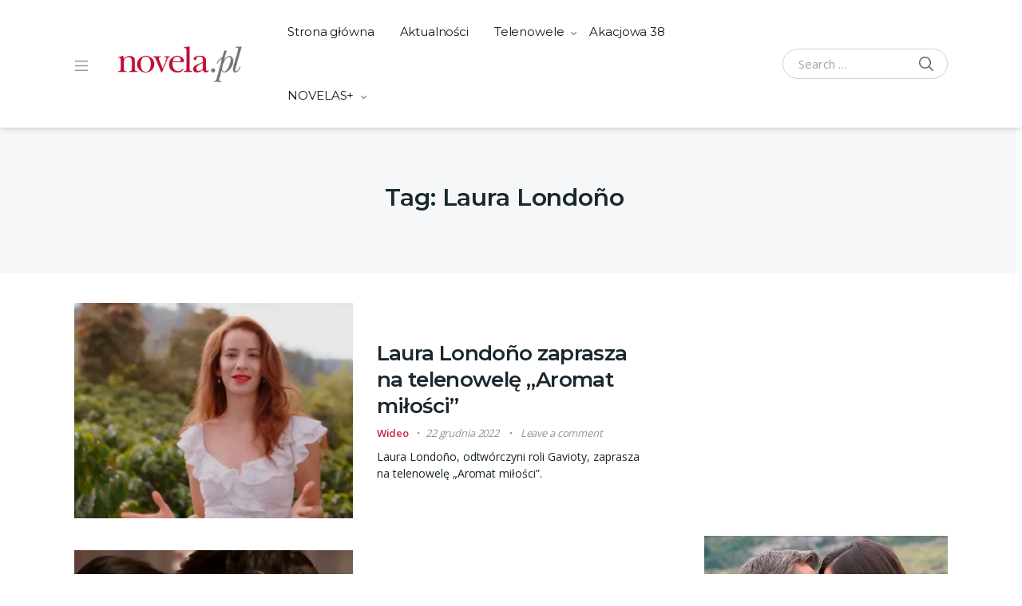

--- FILE ---
content_type: text/html; charset=UTF-8
request_url: https://www.novela.pl/tag/laura-londono/
body_size: 24727
content:
<!doctype html>
<html lang="pl-PL">
<head>
<meta charset="UTF-8">
<meta name="viewport" content="width=device-width, initial-scale=1, maximum-scale=1.0, user-scalable=no">
<link rel="profile" href="https://gmpg.org/xfn/11">
<link rel="pingback" href="https://www.novela.pl/xmlrpc.php">

<!-- Google tag (gtag.js) -->
<script async src="https://www.googletagmanager.com/gtag/js?id=UA-22073670-5"></script>
<script>
  window.dataLayer = window.dataLayer || [];
  function gtag(){dataLayer.push(arguments);}
  gtag('js', new Date());

  gtag('config', 'UA-22073670-5');
</script>

<!-- Google Tag Manager -->
<script>(function(w,d,s,l,i){w[l]=w[l]||[];w[l].push({'gtm.start':
new Date().getTime(),event:'gtm.js'});var f=d.getElementsByTagName(s)[0],
j=d.createElement(s),dl=l!='dataLayer'?'&l='+l:'';j.async=true;j.src=
'https://www.googletagmanager.com/gtm.js?id='+i+dl;f.parentNode.insertBefore(j,f);
})(window,document,'script','dataLayer','GTM-NCKJ3PRM');</script>
<!-- End Google Tag Manager -->
	
<meta name='robots' content='index, follow, max-image-preview:large, max-snippet:-1, max-video-preview:-1' />

	<!-- This site is optimized with the Yoast SEO plugin v26.7 - https://yoast.com/wordpress/plugins/seo/ -->
	<title>| novela.pl</title>
	<link rel="canonical" href="https://www.novela.pl/tag/laura-londono/" />
	<meta property="og:locale" content="pl_PL" />
	<meta property="og:type" content="article" />
	<meta property="og:title" content="| novela.pl" />
	<meta property="og:url" content="https://www.novela.pl/tag/laura-londono/" />
	<meta property="og:site_name" content="novela.pl" />
	<script type="application/ld+json" class="yoast-schema-graph">{"@context":"https://schema.org","@graph":[{"@type":"CollectionPage","@id":"https://www.novela.pl/tag/laura-londono/","url":"https://www.novela.pl/tag/laura-londono/","name":"| novela.pl","isPartOf":{"@id":"https://www.novela.pl/#website"},"primaryImageOfPage":{"@id":"https://www.novela.pl/tag/laura-londono/#primaryimage"},"image":{"@id":"https://www.novela.pl/tag/laura-londono/#primaryimage"},"thumbnailUrl":"https://i0.wp.com/www.novela.pl/wp-content/uploads/2022/12/aromatmilosci-lauralondono.jpg?fit=720%2C405&ssl=1","breadcrumb":{"@id":"https://www.novela.pl/tag/laura-londono/#breadcrumb"},"inLanguage":"pl-PL"},{"@type":"ImageObject","inLanguage":"pl-PL","@id":"https://www.novela.pl/tag/laura-londono/#primaryimage","url":"https://i0.wp.com/www.novela.pl/wp-content/uploads/2022/12/aromatmilosci-lauralondono.jpg?fit=720%2C405&ssl=1","contentUrl":"https://i0.wp.com/www.novela.pl/wp-content/uploads/2022/12/aromatmilosci-lauralondono.jpg?fit=720%2C405&ssl=1","width":720,"height":405},{"@type":"BreadcrumbList","@id":"https://www.novela.pl/tag/laura-londono/#breadcrumb","itemListElement":[{"@type":"ListItem","position":1,"name":"Strona główna","item":"https://www.novela.pl/"},{"@type":"ListItem","position":2,"name":"Laura Londoño"}]},{"@type":"WebSite","@id":"https://www.novela.pl/#website","url":"https://www.novela.pl/","name":"novela.pl","description":"Iberoamerykańskie horyzonty","publisher":{"@id":"https://www.novela.pl/#organization"},"potentialAction":[{"@type":"SearchAction","target":{"@type":"EntryPoint","urlTemplate":"https://www.novela.pl/?s={search_term_string}"},"query-input":{"@type":"PropertyValueSpecification","valueRequired":true,"valueName":"search_term_string"}}],"inLanguage":"pl-PL"},{"@type":"Organization","@id":"https://www.novela.pl/#organization","name":"novela","url":"https://www.novela.pl/","logo":{"@type":"ImageObject","inLanguage":"pl-PL","@id":"https://www.novela.pl/#/schema/logo/image/","url":"https://i0.wp.com/www.novela.pl/wp-content/uploads/2021/01/novela.png?fit=272%2C90&ssl=1","contentUrl":"https://i0.wp.com/www.novela.pl/wp-content/uploads/2021/01/novela.png?fit=272%2C90&ssl=1","width":272,"height":90,"caption":"novela"},"image":{"@id":"https://www.novela.pl/#/schema/logo/image/"},"sameAs":["https://www.facebook.com/novelapl/","https://x.com/novelapl"]}]}</script>
	<!-- / Yoast SEO plugin. -->


<link rel='dns-prefetch' href='//www.googletagmanager.com' />
<link rel='dns-prefetch' href='//stats.wp.com' />
<link rel='dns-prefetch' href='//fonts.googleapis.com' />
<link rel='dns-prefetch' href='//pagead2.googlesyndication.com' />
<link rel='preconnect' href='//i0.wp.com' />
<link rel='preconnect' href='//c0.wp.com' />
<link rel="alternate" type="application/rss+xml" title="novela.pl &raquo; Kanał z wpisami" href="https://www.novela.pl/feed/" />
<link rel="alternate" type="application/rss+xml" title="novela.pl &raquo; Kanał z komentarzami" href="https://www.novela.pl/comments/feed/" />
<link rel="alternate" type="application/rss+xml" title="novela.pl &raquo; Kanał z wpisami otagowanymi jako Laura Londoño" href="https://www.novela.pl/tag/laura-londono/feed/" />
<style id='wp-img-auto-sizes-contain-inline-css' type='text/css'>
img:is([sizes=auto i],[sizes^="auto," i]){contain-intrinsic-size:3000px 1500px}
/*# sourceURL=wp-img-auto-sizes-contain-inline-css */
</style>
<link rel='stylesheet' id='dashicons-css' href='https://c0.wp.com/c/6.9/wp-includes/css/dashicons.min.css' type='text/css' media='all' />
<link rel='stylesheet' id='editor-buttons-css' href='https://c0.wp.com/c/6.9/wp-includes/css/editor.min.css' type='text/css' media='all' />
<style id='wp-emoji-styles-inline-css' type='text/css'>

	img.wp-smiley, img.emoji {
		display: inline !important;
		border: none !important;
		box-shadow: none !important;
		height: 1em !important;
		width: 1em !important;
		margin: 0 0.07em !important;
		vertical-align: -0.1em !important;
		background: none !important;
		padding: 0 !important;
	}
/*# sourceURL=wp-emoji-styles-inline-css */
</style>
<style id='wp-block-library-inline-css' type='text/css'>
:root{--wp-block-synced-color:#7a00df;--wp-block-synced-color--rgb:122,0,223;--wp-bound-block-color:var(--wp-block-synced-color);--wp-editor-canvas-background:#ddd;--wp-admin-theme-color:#007cba;--wp-admin-theme-color--rgb:0,124,186;--wp-admin-theme-color-darker-10:#006ba1;--wp-admin-theme-color-darker-10--rgb:0,107,160.5;--wp-admin-theme-color-darker-20:#005a87;--wp-admin-theme-color-darker-20--rgb:0,90,135;--wp-admin-border-width-focus:2px}@media (min-resolution:192dpi){:root{--wp-admin-border-width-focus:1.5px}}.wp-element-button{cursor:pointer}:root .has-very-light-gray-background-color{background-color:#eee}:root .has-very-dark-gray-background-color{background-color:#313131}:root .has-very-light-gray-color{color:#eee}:root .has-very-dark-gray-color{color:#313131}:root .has-vivid-green-cyan-to-vivid-cyan-blue-gradient-background{background:linear-gradient(135deg,#00d084,#0693e3)}:root .has-purple-crush-gradient-background{background:linear-gradient(135deg,#34e2e4,#4721fb 50%,#ab1dfe)}:root .has-hazy-dawn-gradient-background{background:linear-gradient(135deg,#faaca8,#dad0ec)}:root .has-subdued-olive-gradient-background{background:linear-gradient(135deg,#fafae1,#67a671)}:root .has-atomic-cream-gradient-background{background:linear-gradient(135deg,#fdd79a,#004a59)}:root .has-nightshade-gradient-background{background:linear-gradient(135deg,#330968,#31cdcf)}:root .has-midnight-gradient-background{background:linear-gradient(135deg,#020381,#2874fc)}:root{--wp--preset--font-size--normal:16px;--wp--preset--font-size--huge:42px}.has-regular-font-size{font-size:1em}.has-larger-font-size{font-size:2.625em}.has-normal-font-size{font-size:var(--wp--preset--font-size--normal)}.has-huge-font-size{font-size:var(--wp--preset--font-size--huge)}.has-text-align-center{text-align:center}.has-text-align-left{text-align:left}.has-text-align-right{text-align:right}.has-fit-text{white-space:nowrap!important}#end-resizable-editor-section{display:none}.aligncenter{clear:both}.items-justified-left{justify-content:flex-start}.items-justified-center{justify-content:center}.items-justified-right{justify-content:flex-end}.items-justified-space-between{justify-content:space-between}.screen-reader-text{border:0;clip-path:inset(50%);height:1px;margin:-1px;overflow:hidden;padding:0;position:absolute;width:1px;word-wrap:normal!important}.screen-reader-text:focus{background-color:#ddd;clip-path:none;color:#444;display:block;font-size:1em;height:auto;left:5px;line-height:normal;padding:15px 23px 14px;text-decoration:none;top:5px;width:auto;z-index:100000}html :where(.has-border-color){border-style:solid}html :where([style*=border-top-color]){border-top-style:solid}html :where([style*=border-right-color]){border-right-style:solid}html :where([style*=border-bottom-color]){border-bottom-style:solid}html :where([style*=border-left-color]){border-left-style:solid}html :where([style*=border-width]){border-style:solid}html :where([style*=border-top-width]){border-top-style:solid}html :where([style*=border-right-width]){border-right-style:solid}html :where([style*=border-bottom-width]){border-bottom-style:solid}html :where([style*=border-left-width]){border-left-style:solid}html :where(img[class*=wp-image-]){height:auto;max-width:100%}:where(figure){margin:0 0 1em}html :where(.is-position-sticky){--wp-admin--admin-bar--position-offset:var(--wp-admin--admin-bar--height,0px)}@media screen and (max-width:600px){html :where(.is-position-sticky){--wp-admin--admin-bar--position-offset:0px}}

/*# sourceURL=wp-block-library-inline-css */
</style><style id='global-styles-inline-css' type='text/css'>
:root{--wp--preset--aspect-ratio--square: 1;--wp--preset--aspect-ratio--4-3: 4/3;--wp--preset--aspect-ratio--3-4: 3/4;--wp--preset--aspect-ratio--3-2: 3/2;--wp--preset--aspect-ratio--2-3: 2/3;--wp--preset--aspect-ratio--16-9: 16/9;--wp--preset--aspect-ratio--9-16: 9/16;--wp--preset--color--black: #000000;--wp--preset--color--cyan-bluish-gray: #abb8c3;--wp--preset--color--white: #ffffff;--wp--preset--color--pale-pink: #f78da7;--wp--preset--color--vivid-red: #cf2e2e;--wp--preset--color--luminous-vivid-orange: #ff6900;--wp--preset--color--luminous-vivid-amber: #fcb900;--wp--preset--color--light-green-cyan: #7bdcb5;--wp--preset--color--vivid-green-cyan: #00d084;--wp--preset--color--pale-cyan-blue: #8ed1fc;--wp--preset--color--vivid-cyan-blue: #0693e3;--wp--preset--color--vivid-purple: #9b51e0;--wp--preset--gradient--vivid-cyan-blue-to-vivid-purple: linear-gradient(135deg,rgb(6,147,227) 0%,rgb(155,81,224) 100%);--wp--preset--gradient--light-green-cyan-to-vivid-green-cyan: linear-gradient(135deg,rgb(122,220,180) 0%,rgb(0,208,130) 100%);--wp--preset--gradient--luminous-vivid-amber-to-luminous-vivid-orange: linear-gradient(135deg,rgb(252,185,0) 0%,rgb(255,105,0) 100%);--wp--preset--gradient--luminous-vivid-orange-to-vivid-red: linear-gradient(135deg,rgb(255,105,0) 0%,rgb(207,46,46) 100%);--wp--preset--gradient--very-light-gray-to-cyan-bluish-gray: linear-gradient(135deg,rgb(238,238,238) 0%,rgb(169,184,195) 100%);--wp--preset--gradient--cool-to-warm-spectrum: linear-gradient(135deg,rgb(74,234,220) 0%,rgb(151,120,209) 20%,rgb(207,42,186) 40%,rgb(238,44,130) 60%,rgb(251,105,98) 80%,rgb(254,248,76) 100%);--wp--preset--gradient--blush-light-purple: linear-gradient(135deg,rgb(255,206,236) 0%,rgb(152,150,240) 100%);--wp--preset--gradient--blush-bordeaux: linear-gradient(135deg,rgb(254,205,165) 0%,rgb(254,45,45) 50%,rgb(107,0,62) 100%);--wp--preset--gradient--luminous-dusk: linear-gradient(135deg,rgb(255,203,112) 0%,rgb(199,81,192) 50%,rgb(65,88,208) 100%);--wp--preset--gradient--pale-ocean: linear-gradient(135deg,rgb(255,245,203) 0%,rgb(182,227,212) 50%,rgb(51,167,181) 100%);--wp--preset--gradient--electric-grass: linear-gradient(135deg,rgb(202,248,128) 0%,rgb(113,206,126) 100%);--wp--preset--gradient--midnight: linear-gradient(135deg,rgb(2,3,129) 0%,rgb(40,116,252) 100%);--wp--preset--font-size--small: 13px;--wp--preset--font-size--medium: 20px;--wp--preset--font-size--large: 36px;--wp--preset--font-size--x-large: 42px;--wp--preset--spacing--20: 0.44rem;--wp--preset--spacing--30: 0.67rem;--wp--preset--spacing--40: 1rem;--wp--preset--spacing--50: 1.5rem;--wp--preset--spacing--60: 2.25rem;--wp--preset--spacing--70: 3.38rem;--wp--preset--spacing--80: 5.06rem;--wp--preset--shadow--natural: 6px 6px 9px rgba(0, 0, 0, 0.2);--wp--preset--shadow--deep: 12px 12px 50px rgba(0, 0, 0, 0.4);--wp--preset--shadow--sharp: 6px 6px 0px rgba(0, 0, 0, 0.2);--wp--preset--shadow--outlined: 6px 6px 0px -3px rgb(255, 255, 255), 6px 6px rgb(0, 0, 0);--wp--preset--shadow--crisp: 6px 6px 0px rgb(0, 0, 0);}:where(.is-layout-flex){gap: 0.5em;}:where(.is-layout-grid){gap: 0.5em;}body .is-layout-flex{display: flex;}.is-layout-flex{flex-wrap: wrap;align-items: center;}.is-layout-flex > :is(*, div){margin: 0;}body .is-layout-grid{display: grid;}.is-layout-grid > :is(*, div){margin: 0;}:where(.wp-block-columns.is-layout-flex){gap: 2em;}:where(.wp-block-columns.is-layout-grid){gap: 2em;}:where(.wp-block-post-template.is-layout-flex){gap: 1.25em;}:where(.wp-block-post-template.is-layout-grid){gap: 1.25em;}.has-black-color{color: var(--wp--preset--color--black) !important;}.has-cyan-bluish-gray-color{color: var(--wp--preset--color--cyan-bluish-gray) !important;}.has-white-color{color: var(--wp--preset--color--white) !important;}.has-pale-pink-color{color: var(--wp--preset--color--pale-pink) !important;}.has-vivid-red-color{color: var(--wp--preset--color--vivid-red) !important;}.has-luminous-vivid-orange-color{color: var(--wp--preset--color--luminous-vivid-orange) !important;}.has-luminous-vivid-amber-color{color: var(--wp--preset--color--luminous-vivid-amber) !important;}.has-light-green-cyan-color{color: var(--wp--preset--color--light-green-cyan) !important;}.has-vivid-green-cyan-color{color: var(--wp--preset--color--vivid-green-cyan) !important;}.has-pale-cyan-blue-color{color: var(--wp--preset--color--pale-cyan-blue) !important;}.has-vivid-cyan-blue-color{color: var(--wp--preset--color--vivid-cyan-blue) !important;}.has-vivid-purple-color{color: var(--wp--preset--color--vivid-purple) !important;}.has-black-background-color{background-color: var(--wp--preset--color--black) !important;}.has-cyan-bluish-gray-background-color{background-color: var(--wp--preset--color--cyan-bluish-gray) !important;}.has-white-background-color{background-color: var(--wp--preset--color--white) !important;}.has-pale-pink-background-color{background-color: var(--wp--preset--color--pale-pink) !important;}.has-vivid-red-background-color{background-color: var(--wp--preset--color--vivid-red) !important;}.has-luminous-vivid-orange-background-color{background-color: var(--wp--preset--color--luminous-vivid-orange) !important;}.has-luminous-vivid-amber-background-color{background-color: var(--wp--preset--color--luminous-vivid-amber) !important;}.has-light-green-cyan-background-color{background-color: var(--wp--preset--color--light-green-cyan) !important;}.has-vivid-green-cyan-background-color{background-color: var(--wp--preset--color--vivid-green-cyan) !important;}.has-pale-cyan-blue-background-color{background-color: var(--wp--preset--color--pale-cyan-blue) !important;}.has-vivid-cyan-blue-background-color{background-color: var(--wp--preset--color--vivid-cyan-blue) !important;}.has-vivid-purple-background-color{background-color: var(--wp--preset--color--vivid-purple) !important;}.has-black-border-color{border-color: var(--wp--preset--color--black) !important;}.has-cyan-bluish-gray-border-color{border-color: var(--wp--preset--color--cyan-bluish-gray) !important;}.has-white-border-color{border-color: var(--wp--preset--color--white) !important;}.has-pale-pink-border-color{border-color: var(--wp--preset--color--pale-pink) !important;}.has-vivid-red-border-color{border-color: var(--wp--preset--color--vivid-red) !important;}.has-luminous-vivid-orange-border-color{border-color: var(--wp--preset--color--luminous-vivid-orange) !important;}.has-luminous-vivid-amber-border-color{border-color: var(--wp--preset--color--luminous-vivid-amber) !important;}.has-light-green-cyan-border-color{border-color: var(--wp--preset--color--light-green-cyan) !important;}.has-vivid-green-cyan-border-color{border-color: var(--wp--preset--color--vivid-green-cyan) !important;}.has-pale-cyan-blue-border-color{border-color: var(--wp--preset--color--pale-cyan-blue) !important;}.has-vivid-cyan-blue-border-color{border-color: var(--wp--preset--color--vivid-cyan-blue) !important;}.has-vivid-purple-border-color{border-color: var(--wp--preset--color--vivid-purple) !important;}.has-vivid-cyan-blue-to-vivid-purple-gradient-background{background: var(--wp--preset--gradient--vivid-cyan-blue-to-vivid-purple) !important;}.has-light-green-cyan-to-vivid-green-cyan-gradient-background{background: var(--wp--preset--gradient--light-green-cyan-to-vivid-green-cyan) !important;}.has-luminous-vivid-amber-to-luminous-vivid-orange-gradient-background{background: var(--wp--preset--gradient--luminous-vivid-amber-to-luminous-vivid-orange) !important;}.has-luminous-vivid-orange-to-vivid-red-gradient-background{background: var(--wp--preset--gradient--luminous-vivid-orange-to-vivid-red) !important;}.has-very-light-gray-to-cyan-bluish-gray-gradient-background{background: var(--wp--preset--gradient--very-light-gray-to-cyan-bluish-gray) !important;}.has-cool-to-warm-spectrum-gradient-background{background: var(--wp--preset--gradient--cool-to-warm-spectrum) !important;}.has-blush-light-purple-gradient-background{background: var(--wp--preset--gradient--blush-light-purple) !important;}.has-blush-bordeaux-gradient-background{background: var(--wp--preset--gradient--blush-bordeaux) !important;}.has-luminous-dusk-gradient-background{background: var(--wp--preset--gradient--luminous-dusk) !important;}.has-pale-ocean-gradient-background{background: var(--wp--preset--gradient--pale-ocean) !important;}.has-electric-grass-gradient-background{background: var(--wp--preset--gradient--electric-grass) !important;}.has-midnight-gradient-background{background: var(--wp--preset--gradient--midnight) !important;}.has-small-font-size{font-size: var(--wp--preset--font-size--small) !important;}.has-medium-font-size{font-size: var(--wp--preset--font-size--medium) !important;}.has-large-font-size{font-size: var(--wp--preset--font-size--large) !important;}.has-x-large-font-size{font-size: var(--wp--preset--font-size--x-large) !important;}
/*# sourceURL=global-styles-inline-css */
</style>

<style id='classic-theme-styles-inline-css' type='text/css'>
/*! This file is auto-generated */
.wp-block-button__link{color:#fff;background-color:#32373c;border-radius:9999px;box-shadow:none;text-decoration:none;padding:calc(.667em + 2px) calc(1.333em + 2px);font-size:1.125em}.wp-block-file__button{background:#32373c;color:#fff;text-decoration:none}
/*# sourceURL=/wp-includes/css/classic-themes.min.css */
</style>
<link rel='stylesheet' id='vodi-block-styles-css' href='https://www.novela.pl/wp-content/themes/vodi/assets/css/gutenberg-blocks.min.css?ver=1.2.11' type='text/css' media='all' />
<link rel='stylesheet' id='cookie-law-info-css' href='https://www.novela.pl/wp-content/plugins/cookie-law-info/legacy/public/css/cookie-law-info-public.css?ver=3.3.9.1' type='text/css' media='all' />
<link rel='stylesheet' id='cookie-law-info-gdpr-css' href='https://www.novela.pl/wp-content/plugins/cookie-law-info/legacy/public/css/cookie-law-info-gdpr.css?ver=3.3.9.1' type='text/css' media='all' />
<link rel='stylesheet' id='photoswipe-css' href='https://www.novela.pl/wp-content/plugins/masvideos/assets/css/photoswipe/photoswipe.css?ver=1.3.2' type='text/css' media='all' />
<link rel='stylesheet' id='photoswipe-default-skin-css' href='https://www.novela.pl/wp-content/plugins/masvideos/assets/css/photoswipe/default-skin/default-skin.css?ver=1.3.2' type='text/css' media='all' />
<link rel='stylesheet' id='menu-image-css' href='https://www.novela.pl/wp-content/plugins/menu-image/includes/css/menu-image.css?ver=3.13' type='text/css' media='all' />
<link rel='stylesheet' id='ye_dynamic-css' href='https://www.novela.pl/wp-content/plugins/youtube-embed/css/main.min.css?ver=5.4' type='text/css' media='all' />
<link rel='stylesheet' id='extendify-utility-styles-css' href='https://www.novela.pl/wp-content/plugins/extendify/public/build/utility-minimum.css?ver=6.9' type='text/css' media='all' />
<link rel='stylesheet' id='vodi-style-css' href='https://www.novela.pl/wp-content/themes/vodi/style.css?ver=1.2.11' type='text/css' media='all' />
<link rel='stylesheet' id='fontawesome-css' href='https://www.novela.pl/wp-content/themes/vodi/assets/css/fontawesome.css?ver=1.2.11' type='text/css' media='all' />
<link rel='stylesheet' id='jquery-fancybox-css' href='https://www.novela.pl/wp-content/themes/vodi/assets/css/jquery.fancybox.css?ver=1.2.11' type='text/css' media='all' />
<link rel='stylesheet' id='vodi-theme-css' href='https://www.novela.pl/wp-content/themes/vodi/assets/css/theme.css?ver=1.2.11' type='text/css' media='all' />
<link rel='stylesheet' id='animate-css' href='https://www.novela.pl/wp-content/themes/vodi/assets/css/animate.min.css?ver=1.2.11' type='text/css' media='all' />
<link rel='stylesheet' id='vodi-masvideos-css' href='https://www.novela.pl/wp-content/themes/vodi/assets/css/masvideos.css?ver=1.2.11' type='text/css' media='all' />
<style id='vodi-masvideos-inline-css' type='text/css'>
a,
.wp-block-quote cite,
.wp-block-quote footer,
.wp-block-quote .wp-block-quote__citation,
.wp-block-quote p strong,
.wp-block-quote p a,
.wp-block[data-type="core/pullquote"] .wp-block-pullquote__citation,
.wp-block[data-type="core/pullquote"][data-align="left"] .wp-block-pullquote__citation,
.wp-block[data-type="core/pullquote"][data-align="right"] .wp-block-pullquote__citation,
form.comment-form .logged-in-as a,
.comment-respond .comment-reply-title a:hover,
.vodi-related-articles .header-aside a:hover,
.home-section__flex-header ul.nav li a.active,
.home-section__flex-header ul.nav li a:hover,
.section-featured-tv-show .featured-tv-show__content .nav-link:hover,
.section-featured-tv-show .featured-tv-show__content .nav-link.active,
.home-section .home-section__nav-header .nav-link:hover,
.home-section .home-section__nav-header .nav-link.active,
.home-section.dark .home-section__action--link:hover,
.live-videos .home-section__footer-action--link:hover,
.coming-soon-videos .home-section__footer-action--link:hover,
.section-videos-live-coming-soon .live-video__title a:hover,
.section-videos-live-coming-soon .coming-soon-video__title a:hover,
.event-category-list__inner:hover .event-category-title,
.section-featured-movies-carousel ul.nav .nav-item .nav-link.active,
.section-featured-movies-carousel ul.nav .nav-item .nav-link:hover,
.home-sidebar-area .widget ul.menu li a:hover,
.home-sidebar-area .widget:last-child ul.menu li a:hover:before,
.section-live-game-players-list .live-game-player__social-network-page-link:hover,
.section-live-game-players-list .live-game-player__name a:hover,
.section-live-game-players-list .live-game-player .game-now-playing,
.dark .article .entry-title a:hover,
.dark .article .article__excerp:hover,
.dark .article .article__meta > *:not(.article__categories):hover,
.dark .article .article__meta > *:not(.article__categories) a:hover,
.home-blog-sidebar-section.dark header .header-aside > a:hover,
.home-blog-sidebar-section.dark .widget .entry-title a:hover,
.home-blog-sidebar-section.dark .widget .recentcomments a:hover,
.home-blog-sidebar-section.dark .widget .widget-header .header-aside > a:hover,
.home-blog-sidebar-section.dark .widget .entry-meta > *:not(.entry-categories) a:hover,
.dark .movie__actions .movie-actions--link_add-to-playlist:hover,
.section-movies-list ul.nav li a.active,
.masvideos-widget_movies_year_filter ul li a,
.section-featured-post .featured-post__action a:hover,
.widget-area .masvideos-movies-filter-widget .masvideos-widget-movies-layered-nav-list__item a:hover,
.widget-area .masvideos-movies-filter-widget .masvideos-widget-movies-layered-nav-list__item.chosen,
.widget-area .masvideos-movies-filter-widget .masvideos-widget-movies-layered-nav-list__item.chosen a,
.widget-area .masvideos-videos-filter-widget .masvideos-widget-videos-layered-nav-list__item a:hover,
.widget-area .masvideos-videos-filter-widget .masvideos-widget-videos-layered-nav-list__item.chosen,
.widget-area .masvideos-videos-filter-widget .masvideos-widget-videos-layered-nav-list__item.chosen a,
.widget-area .masvideos-tv-shows-filter-widget .masvideos-widget-tv-shows-layered-nav-list__item a:hover,
.widget-area .masvideos-tv-shows-filter-widget .masvideos-widget-tv-shows-layered-nav-list__item.chosen,
.widget-area .masvideos-tv-shows-filter-widget .masvideos-widget-tv-shows-layered-nav-list__item.chosen a,
.movies_widget_rating_filter ul li.masvideos-layered-nav-rating a,
.movies_widget_rating_filter ul li.masvideos-layered-nav-rating .star-rating .star,
.videos_widget_rating_filter ul li.masvideos-layered-nav-rating .star-rating .star,
.tv_shows_widget_rating_filter ul li.masvideos-layered-nav-rating .star-rating .star,
.episode .nav .nav-item a.active,
.episode__player--next-episode a:hover, .episode__player--prev-episode a:hover,
.dark.single-episode-v3 .episode__player--prev-episode a, .dark.single-episode-v4 .episode__player--next-episode a:hover,
.dark.single-episode-v3 .episode__player--next-episode a, .dark.single-episode-v4 .episode__player--prev-episode a:hover,
.maxlist-more,
.maxlist-less,
.maxlist-more:hover,
.maxlist-less:hover,
.vodi-widget_movies_letter_filter a span:first-child,
.vodi-widget_tv_shows_letter_filter a span:first-child,
.vodi-control-bar .masvideos-widget-movies-layered-nav-list__item.chosen a,
.vodi-control-bar .masvideos-widget-movies-layered-nav-list a:hover,
.vodi-control-bar .masvideos-widget-tv-shows-layered-nav-list__item.chosen a,
.vodi-control-bar .masvideos-widget-tv-shows-layered-nav-list a:hover,
.vodi-control-bar .masvideos-widget-videos-layered-nav-list__item.chosen a,
.vodi-control-bar .masvideos-widget-videos-layered-nav-list a:hover,
.masvideos_tv_shows_widget .tv-show__title:hover,
.masvideos_movies_widget .tv-show__title:hover,
.section-featured-movie .featured-movie__action-icon i,
.home-page-sidebar .sidebar-area .widget_archive li:hover a,
.home-page-sidebar .sidebar-area .widget_meta li:hover a,
.home-page-sidebar .sidebar-area .widget_pages li:hover a,
.home-page-sidebar .sidebar-area .widget_nav_menu li a:hover,
.home-page-sidebar .sidebar-area .widget_categories li:hover a,
.home-page-sidebar .sidebar-area .masvideos-widget-videos-categories li:hover a,
.home-page-sidebar .sidebar-area .widget_archive li:focus a,
.home-page-sidebar .sidebar-area .widget_meta li:focus a,
.home-page-sidebar .sidebar-area .widget_pages li:focus a,
.home-page-sidebar .sidebar-area .widget_nav_menu li a:hover,
.home-page-sidebar .sidebar-area .widget_categories li:focus a,
.home-page-sidebar .sidebar-area .masvideos-widget-videos-categories li:focus a,
.home-page-sidebar.dark .sidebar-area .widget_nav_menu li:hover > a i,
.home-page-sidebar.dark .sidebar-area .widget_categories li:hover a i,
.home-page-sidebar.dark .sidebar-area .masvideos-widget-videos-categories li:hover a i,
.home-page-sidebar.dark .sidebar-area .widget_nav_menu li:focus > a i,
.home-page-sidebar.dark .sidebar-area .widget_categories li:focus a i,
.home-page-sidebar.dark .sidebar-area .masvideos-widget-videos-categories li:focus a i,
.tv_show__season-tabs-wrap .nav .nav-item a,
.single-tv_show .tv-show__rating .avg-rating__number,
.single-movie .summary .movie__meta--genre a,
.single-movie .movie-tabs .nav .nav-item a.active,
.tv-show-tabs .nav .nav-item a.active,
.single-movie .movie__description-tab .movie__meta--genre a,
.single-movie .movie__rating-with-playlist .rating-number-with-text .avg-rating-number,
.single-tv_show .tv-show__rating-with-playlist .rating-number-with-text .avg-rating-number,
.single-movie .movie__description-tab .movie__attributes td a:hover,
.tv-show__attributes td a:hover,
.person__attributes td a:hover,
.masvideos-edit-manage-playlists .masvideos-manage-playlists table tbody td:first-child a:hover,
.yamm .yamm-content li a:hover,
.yamm .yamm-content .movie__actions a.movie-actions--link_watch,
.contact-page .vodi-faq-section .faq-section__faq-header--link:hover,
.sidebar-area.widget-area .masvideos-videos-tags-filter-widget .masvideos-widget-videos-layered-nav-list__item a:hover,
.sidebar-area.widget-area .masvideos-videos-tags-filter-widget .masvideos-widget-videos-layered-nav-list__item.chosen a,
.sidebar-area.widget-area .masvideos-tv-shows-tags-filter-widget .masvideos-widget-tv-shows-layered-nav-list__item a,
.sidebar-area.widget-area .masvideos-tv-shows-tags-filter-widget .masvideos-widget-tv-shows-layered-nav-list__item.chosen a,
.wpulike .wp_ulike_btn:hover::before,
.single-article .entry-content .wp-block-archives li a:hover,
.single-article .entry-content .wp-block-categories li a:hover,
.single-article .entry-content .wp-block-latest-posts li a:hover,
.wpulike .wp_ulike_btn:hover::before,
.episode__link:hover .episode__title, 
.episode__link:focus .episode__title,
.home-section.dark .home-section__flex-header .nav-link:hover,
.section-movies-carousel-aside-header ul.nav .nav-item .nav-link.active,
.section-movies-carousel-aside-header ul.nav .nav-item .nav-link:hover,
.section-movies-carousel-aside-header ul.nav .nav-item .nav-link:focus,
.home-tv-show-section-aside-header ul.nav .nav-item .nav-link.active,
.home-tv-show-section-aside-header ul.nav .nav-item .nav-link:hover,
.home-tv-show-section-aside-header ul.nav .nav-item .nav-link:focus,
.section-tv-episodes-carousel ul.nav .nav-item .nav-link.active,
.section-tv-episodes-carousel ul.nav .nav-item .nav-link:hover,
.section-tv-episodes-carousel ul.nav .nav-item .nav-link:focus,
.section-movies-list ul.nav li a:hover,
.section-movies-list ul.nav li a:focus,
.home-section .home-section__footer-view-more-action--link:hover,
.section-movies-list .nav-tabs li a.nav-link.active, 
.section-movies-list .top-movies-list__header .nav-tabs li a.nav-link.active,
.woocommerce-account .masvideos-MyAccount-content table tbody td:first-child a:hover,
.single-movie-v6 .movie-cast-crew-tabs ul.nav li a,
.single-movie-v7 .movie-cast-crew-tabs ul.nav li a,
.single-movie-v6 .single-movie-casts .movie-cast > a:hover,
.single-movie-v7 .single-movie-casts .movie-cast > a:hover,
.single-movie-v5 .movie-cast-crew-tabs ul.nav li a,
.single-movie #reviews .masvideos-review__author,
.video-download-btn:hover > i,
.episode-download-btn:hover > i,
.single-movie-v6 .single-movie-details--attributes table.movie__attributes td span a:hover,
.single-movie-v7 .single-movie-details--attributes table.movie__attributes td span a:hover,
.person-tabs ul.nav li a.active,
.person-credits-tabs ul.nav li a.active,
.single-movie-v6 .single-movie-highlighted-comment .comment_container--inner .masvideos-review__author, 
.single-movie-v7 .single-movie-highlighted-comment .comment_container--inner .masvideos-review__author,
.single-movie-v6.single-movie .masvideos-reviews__title:after, 
.single-movie-v7.single-movie .masvideos-reviews__title:after,
.single-movie-v6 .movie-cast-crew-tabs .tab-content .movie-cast .person-name-link,
.single-movie-v6 .movie-cast-crew-tabs .tab-content .movie-crew .person-name-link,
.dark.single-movie-v6 .movie-cast-crew-tabs .tab-content .movie-cast h3.person-name, 
.dark.single-movie-v6 .movie-cast-crew-tabs .tab-content .movie-crew h3.person-name,
.single-movie-v7 .movie-cast-crew-tabs .tab-content .movie-cast .person-name-link,
.single-movie-v7 .movie-cast-crew-tabs .tab-content .movie-crew .person-name-link,
.dark.single-movie-v7 .movie-cast-crew-tabs .tab-content .movie-cast h3.person-name, 
.dark.single-movie-v7 .movie-cast-crew-tabs .tab-content .movie-crew h3.person-name,
.single-movie-v6 h2.single-movie-details--description__title:after, 
.single-movie-v7 h2.single-movie-details--description__title:after,
.masvideos-breadcrumb a:hover,
.masvideos-breadcrumb a:focus,
.vodi-categories-widget .category a,
.episode__link a:hover .episode__title,
.episode__link a:focus .episode__title,
.movie__link a:hover .movie__title,
.movie__link a:focus .movie__title,
.person__link a:hover .person__title,
.person__link a:focus .person__title,
.tv-show__title a:hover,
.tv-show__title a:focus,
.tv-show__seasons a,
.tv-show__episode a,
.video__link:hover .video__title,
.video__link:focus .video__title,
.dark .blog-sidebar .widget_meta ul > li > a:hover,
.dark .blog-sidebar .widget_meta ul > li > a:focus,
.dark .blog-sidebar .widget_meta .item__link:hover,
.dark .blog-sidebar .widget_meta .item__link:focus,
.dark .blog-sidebar .widget_nav_menu ul > li > a:hover,
.dark .blog-sidebar .widget_nav_menu ul > li > a:focus,
.dark .blog-sidebar .widget_nav_menu .item__link:hover,
.dark .blog-sidebar .widget_nav_menu .item__link:focus,
.dark .blog-sidebar .widget_pages ul > li > a:hover,
.dark .blog-sidebar .widget_pages ul > li > a:focus,
.dark .blog-sidebar .widget_pages .item__link:hover,
.dark .blog-sidebar .widget_pages .item__link:focus,
.dark .blog-sidebar .widget_archive ul > li > a:hover,
.dark .blog-sidebar .widget_archive ul > li > a:focus,
.dark .blog-sidebar .widget_archive .item__link:hover,
.dark .blog-sidebar .widget_archive .item__link:focus,
.dark .blog-sidebar .widget_categories ul > li > a:hover,
.dark .blog-sidebar .widget_categories ul > li > a:focus,
.dark .blog-sidebar .widget_categories .item__link:hover,
.dark .blog-sidebar .widget_categories .item__link:focus,
.dark .widget_rss li a:hover,
.dark .widget_rss li a:focus,
.dark .widget_recent_entries li a:hover,
.dark .widget_recent_entries li a:focus,
.dark .blog-sidebar .recentcomments > a:hover,
.dark .blog-sidebar .recentcomments > a:focus,
.dark .article__title a:hover,
.dark .article__title a:focus,
.dark .comment-author-name a:hover,
.dark .comment-author-name a:focus,
.site-header.dark .site-header__landing-back-option a:hover,
.site-header.light .site-header__landing-back-option a:hover,
.site-header.transparent .site-header__landing-back-option a:hover,
.article__title a:hover,
.article__title a:focus,
.article__categories a,
.article__quote cite a,
.article__quote cite a:hover,
.article__quote p + p a,
.article__quote p + p a:hover,
.article__link p a:hover,
.article__link p a:focus,
.article__link p a.link-url,
.post-navigation .nav-links .nav-next > a:hover .post-nav__article--title,
.post-navigation .nav-links .nav-next > a:focus .post-nav__article--title,
.post-nav__article--categories,
.blog-sidebar .widget_meta ul > li > a:hover,
.blog-sidebar .widget_meta ul > li > a:focus,
.blog-sidebar .widget_nav_menu ul > li > a:hover,
.blog-sidebar .widget_nav_menu ul > li > a:focus,
.blog-sidebar .widget_pages ul > li > a:hover,
.blog-sidebar .widget_pages ul > li > a:focus,
.blog-sidebar .widget_archive ul > li > a:hover,
.blog-sidebar .widget_archive ul > li > a:focus,
.blog-sidebar .widget_categories ul > li > a:hover,
.blog-sidebar .widget_categories ul > li > a:focus,
.blog-sidebar .widget_meta .item__link:hover,
.blog-sidebar .widget_meta .item__link:focus,
.blog-sidebar .widget_nav_menu .item__link:hover,
.blog-sidebar .widget_nav_menu .item__link:focus,
.blog-sidebar .widget_pages .item__link:hover,
.blog-sidebar .widget_pages .item__link:focus,
.blog-sidebar .widget_archive .item__link:hover,
.blog-sidebar .widget_archive .item__link:focus,
.blog-sidebar .widget_categories .item__link:hover,
.blog-sidebar .widget_categories .item__link:focus,
.blog-sidebar .widget_meta .item__child-indicator--icon.has-child:before,
.blog-sidebar .widget_nav_menu .item__child-indicator--icon.has-child:before,
.blog-sidebar .widget_pages .item__child-indicator--icon.has-child:before,
.blog-sidebar .widget_archive .item__child-indicator--icon.has-child:before,
.blog-sidebar .widget_categories .item__child-indicator--icon.has-child:before,
.blog-sidebar .widget_meta .current-item > .item__inner .item__link,
.blog-sidebar .widget_nav_menu .current-item > .item__inner .item__link,
.blog-sidebar .widget_pages .current-item > .item__inner .item__link,
.blog-sidebar .widget_archive .current-item > .item__inner .item__link,
.blog-sidebar .widget_categories .current-item > .item__inner .item__link,
.single-article .format-link p a:hover,
.single-article .format-link p a:focus,
.single-article .entry-content blockquote p strong,
.single-article .entry-content blockquote p a,
.article .entry-content blockquote p strong,
.article .entry-content blockquote p a,
.page__content blockquote p strong,
.page__content blockquote p a,
.single-article .entry-content blockquote cite,
.article .entry-content blockquote cite,
.page__content blockquote cite,
.policy-info a:hover,
.widget_rss ul .rsswidget:hover,
.widget_rss ul .rsswidget:focus,
.widget_rss ul li a:hover,
.widget_rss ul li a:focus,
.widget_recent_entries ul .rsswidget:hover,
.widget_recent_entries ul .rsswidget:focus,
.widget_recent_entries ul li a:hover,
.widget_recent_entries ul li a:focus,
.widget_rss cite,
.widget_recent_entries cite,
.vodi-tabbed-widget .vtw-tabbed-nav li.tab-active a,
.vodi_posts_widget .style-1 .entry-title a:hover,
.vodi_posts_widget .style-1 .entry-title a:focus,
.vodi_posts_widget .style-2 ul li .entry-title a:hover,
.vodi_posts_widget .style-2 ul li .entry-title a:focus,
.vodi_posts_widget .style-2 ul li .entry-meta a,
.vodi_posts_widget .style-2 ul li .entry-meta a,
.vodi_posts_widget .style-2 ul .has-post-thumbnail .post-content .entry-title a:hover,
.vodi_posts_widget .style-2 ul .has-post-thumbnail .post-content .entry-title a:focus,
.vodi_posts_widget .style-2 ul .has-post-thumbnail .post-content .entry-categories a,
.vodi_posts_widget .style-3 ul li .entry-title a:hover,
.vodi_posts_widget .style-3 ul li .entry-title a:focus,
.yamm > .menu-item:hover > a,
.yamm > .menu-item:focus > a,
.section-movies-list .featured-with-list-view-movies-list__header a.active,
.section-movies-list__header a.active,
.home-blog-grid-section.style-3 .articles .article .article__title a:hover,
.home-blog-grid-section.style-3 .articles .article .article__title a:focus,
.home-featured-blog-with-blog-grid-section .articles .article .article__title a:hover,
.home-featured-blog-with-blog-grid-section .articles .article .article__title a:focus,
.section-hot-premier-show .movie__title:hover,
.section-hot-premier-show .movie__title:focus,
.landing-featured-video__title,
.landing-features-list .feature i,
.landing-view-counts .landing-view-counts__count,
.section-movies-list .movie-list__genre {
    color: #c5253e;
}

a:focus,
a:hover {
    color: #9e1e32;
}

#scrollUp,
.video__badge,
.movie__badge,
.tv-show__badge,
.badge-sticky-post,
.masvideos-widget_movies_year_filter ul li a:hover,
.masvideos-widget_movies_year_filter ul li.chosen a,
.dark .section-movies-carousel-nav-header__carousel .slick-arrow:hover,
.dark .section-videos-carousel-nav-header__carousel .slick-arrow:hover,
.vodi-control-bar .videos-view-switcher .nav-item a:hover,
.vodi-control-bar .archive-view-switcher .nav-item a:hover,
.vodi-control-bar .videos-view-switcher .nav-item a.active,
.vodi-control-bar .archive-view-switcher .nav-item a.active,
.dark .section-movies-carousel__carousel .slick-arrow:hover,
.dark .section-videos-carousel__carousel .slick-arrow:hover,
.movies-sliders.style-v2 .slick-current.slick-active figure:before,
.vodi-widget_movies_letter_filter .vodi-layered-nav-movies-letter.chosen a,
.vodi-widget_tv_shows_letter_filter .vodi-layered-nav-tv-shows-letter.chosen a,
.vodi-widget_movies_letter_filter .vodi-layered-nav-movies-letter a:hover ,
.vodi-widget_tv_shows_letter_filter .vodi-layered-nav-tv-shows-letter a:hover,
.sidebar-area.widget-area .masvideos-movies-tags-filter-widget .masvideos-widget-movies-layered-nav-list__item:hover,
.sidebar-area.widget-area .masvideos-movies-tags-filter-widget .masvideos-widget-movies-layered-nav-list__item.chosen,
.sidebar-area.widget-area .widget_vodi_tv_shows_filter .masvideos-tv-shows-tags-filter-widget .masvideos-widget-tv-shows-layered-nav-list__item:hover,
.sidebar-area.widget-area .widget_vodi_tv_shows_filter .masvideos-tv-shows-tags-filter-widget .masvideos-widget-tv-shows-layered-nav-list__item.chosen,
.sidebar-area.widget-area .widget_vodi_videos_filter .masvideos-videos-tags-filter-widget .masvideos-widget-videos-layered-nav-list__item:hover,
.sidebar-area.widget-area .widget_vodi_videos_filter .masvideos-videos-tags-filter-widget .masvideos-widget-videos-layered-nav-list__item.chosen,
.dark .page-links-inner > span.current,
ul.page-numbers > li > a.current,
ul.page-numbers > li > span.current,
.nav-links > .page-numbers.current,
.page-links-inner > a.current,
.page-links-inner > span.current,
.page-links-inner > span,
.btn-primary,
.vodi-landing-hero-banner__btn-action,
.landing-tabs-features__btn-action,
.slick-dots .slick-active button,
.list-view .product:hover .product-actions--link_watch,
.vodi-archive-wrapper[data-view="list-large"] .movie .movie-actions--link_watch:hover,
.vodi-archive-wrapper[data-view="list-large"] .movie .movie-actions--link_watch:focus,
.vodi-archive-wrapper[data-view="grid"] .movie .movie-actions--link_watch:hover,
.vodi-archive-wrapper[data-view="grid"] .movie .movie-actions--link_watch:focus,
.vodi-archive-wrapper[data-view="list-small"] .movie .movie-actions--link_watch:hover,
.vodi-archive-wrapper[data-view="list-small"] .movie .movie-actions--link_watch:focus,
.vodi-archive-wrapper[data-view="list"] .movie .movie-actions--link_watch:hover,
.vodi-archive-wrapper[data-view="list"] .movie .movie-actions--link_watch:focus,
.vodi-archive-wrapper[data-view="grid-extended"] .movie .movie-actions--link_watch:hover,
.vodi-archive-wrapper[data-view="grid-extended"] .movie .movie-actions--link_watch:focus,
.vodi-archive-wrapper[data-view="list-large"] .video .video-actions--link_watch:hover,
.vodi-archive-wrapper[data-view="list-large"] .video .video-actions--link_watch:focus,
.vodi-archive-wrapper[data-view="grid"] .video .video-actions--link_watch:hover,
.vodi-archive-wrapper[data-view="grid"] .video .video-actions--link_watch:focus,
.vodi-archive-wrapper[data-view="list-small"] .video .video-actions--link_watch:hover,
.vodi-archive-wrapper[data-view="list-small"] .video .video-actions--link_watch:focus,
.vodi-archive-wrapper[data-view="list"] .video .video-actions--link_watch:hover,
.vodi-archive-wrapper[data-view="list"] .video .video-actions--link_watch:focus,
.vodi-archive-wrapper[data-view="grid-extended"] .video .video-actions--link_watch:hover,
.vodi-archive-wrapper[data-view="grid-extended"] .video .video-actions--link_watch:focus,
.vodi-categories-widget .category:hover,
.vodi-categories-widget .category:focus,
.audio-options li:hover,
.audio-options li:focus,
.comingsoon-launch-section .btn-subscribe,
.tv_show__season-tabs-wrap .nav .nav-item a.active,
.woocommerce-account .masvideos-MyAccount-content .masvideos-pagination--without-numbers a:hover,
.single-movie-v6 .movie-cast-crew-tabs ul.nav li a.active,
.single-movie-v7 .movie-cast-crew-tabs ul.nav li a.active,
.landing-tabs-features .landing-tabs-features__btn-action,
.home-section-featured-tv-shows .featured-tv-shows .video__body .video-info .movie-tab__content-action--link_watch,
.vodi-live-videos .masvideos-videos .video__body {
    background-color: #c5253e;
}

.movie__poster .movie__link:after,
.tv-show__poster .tv-show__link:after,
.video__poster .video__link:after,
.episode__poster .episode__link:after {
    background-color: rgba(197, 37, 62, 0.3);
}

.comingsoon-launch-section .btn-subscribe {
    border: 2px solid #c5253e;
}

.site-header.dark .search-form .search-field:focus,
.dark .section-movies-carousel-nav-header__carousel .slick-arrow:hover,
.dark .section-videos-carousel-nav-header__carousel .slick-arrow:hover,
.dark .section-movies-carousel__carousel .slick-arrow:hover,
.dark .section-videos-carousel__carousel .slick-arrow:hover,
.movies-sliders.style-v2 .slick-current.slick-active figure,
form.edit-video-form .video_images_container ul li.image:hover,
.woocommerce-account .masvideos-MyAccount-content .masvideos-pagination--without-numbers a:hover {
    border-color: #c5253e;
}

.landing-tabs-features .nav .active {
    border-bottom: 3px solid #c5253e;
}

.episode-tabs .nav .nav-item a.active:after,
.single-movie .movie-tabs .nav .nav-item a.active:after,
.tv-show-tabs .nav .nav-item a.active:after,
.my-account-page__header .masvideos-MyAccount-navigation ul li.is-active a:after,
.person-tabs ul li a.active:after,
.person-credits-tabs ul li a.active:after,
.video-search-results.search .page__header .search-result-tab-link.active,
.movie-search-results.search .page__header .search-result-tab-link.active,
.tv_show-search-results.search .page__header .search-result-tab-link.active,
.episode-search-results.search .page__header .search-result-tab-link.active,
.person-search-results.search .page__header .search-result-tab-link.active {
    border-bottom-color: #c5253e;
}

input[type="submit"],
.btn-vodi-primary,
.wp-block-button:not(.is-style-outline) .wp-block-button__link,
.tv-show .tv-show-actions--link_watch {
    color: #fff;
    background-color: #c5253e;
    border-color: #c5253e;
}

input[type="submit"]:hover,
.btn-vodi-primary:hover,
.wp-block-button:not(.is-style-outline) .wp-block-button__link:hover,
.tv-show .tv-show-actions--link_watch:hover {
    color: #fff;
    background-color: #9e1e32;
    border-color: #9e1e32;
}

.slider-movie .movie-actions--link_watch,
.movies-sliders .movie-actions--link_watch,
.tv-shows-sliders .tv-show-actions--link_watch,
.section-featured-video .featured-video__content-action--link_watch,
.about-movie .movie-detail .movie-tab__content-action--link_watch,
.featured-tv-shows__inner .movie-info .movie-tab__content-action--link_watch,
.section-movies-list .featured-with-list-view-movies-list__info .featured-movie .movie .movie-actions--link_watch,
.masvideos-register .masvideos-Button,
.masvideos-login .masvideos-Button,
.section-featured-movie .movie-actions--link_watch,
.masvideos-edit-playlist__form .masvideos-Button,
.error-404.not-found .home-button .btn:not(:disabled):not(.disabled),
form.edit-video-form .button,
.single-movie__actions .movie-actions--get-tickets,
.single-movie__actions .movie-actions--watch-now,
.masvideos-EditAccountForm .masvideos-Button,
div.wpforms-container-full.contact-form .wpforms-form input[type=submit],
div.wpforms-container-full.contact-form .wpforms-form button[type=submit],
div.wpforms-container-full.contact-form .wpforms-form .wpforms-page-button,
.wpforms-container.contact-form input[type=submit],
.wpforms-container.contact-form button[type=submit],
.wpforms-container.contact-form .wpforms-page-button,
div.wpforms-container-full.subscribe-form .wpforms-form input[type=submit],
div.wpforms-container-full.subscribe-form .wpforms-form button[type=submit],
div.wpforms-container-full.subscribe-form .wpforms-form .wpforms-page-button,
.wpforms-container.subscribe-form input[type=submit],
.wpforms-container.subscribe-form button[type=submit],
.wpforms-container.subscribe-form .wpforms-page-button {
    color: #fff;
    background-color: #c5253e;
    border-color: #c5253e;
}

.slider-movie .movie-actions--link_watch:hover,
.movies-sliders .movie-actions--link_watch:hover,
.tv-shows-sliders .tv-show-actions--link_watch:hover,
.section-featured-video .featured-video__content-action--link_watch:hover,
.about-movie .movie-detail .movie-tab__content-action--link_watch:hover,
.featured-tv-shows__inner .movie-info .movie-tab__content-action--link_watch:hover,
.section-movies-list .featured-with-list-view-movies-list__info .featured-movie .movie .movie-actions--link_watch:hover,
.masvideos-register .masvideos-Button:hover,
.masvideos-login .masvideos-Button:hover,
.section-featured-movie .movie-actions--link_watch:hover,
.masvideos-edit-playlist__form .masvideos-Button:hover,
.error-404.not-found .home-button .btn:not(:disabled):not(.disabled):hover,
form.edit-video-form .button:hover,
.single-movie__actions .movie-actions--get-tickets:hover,
.single-movie__actions .movie-actions--watch-now:hover,
.masvideos-EditAccountForm .masvideos-Button:hover,
div.wpforms-container-full.contact-form .wpforms-form input[type=submit]:hover,
div.wpforms-container-full.contact-form .wpforms-form button[type=submit]:hover,
div.wpforms-container-full.contact-form .wpforms-form .wpforms-page-button:hover,
.wpforms-container.contact-form input[type=submit]:hover,
.wpforms-container.contact-form button[type=submit]:hover,
.wpforms-container.contact-form .wpforms-page-button:hover,
div.wpforms-container-full.subscribe-form .wpforms-form input[type=submit]:hover,
div.wpforms-container-full.subscribe-form .wpforms-form button[type=submit]:hover,
div.wpforms-container-full.subscribe-form .wpforms-form .wpforms-page-button:hover,
.wpforms-container.subscribe-form input[type=submit]:hover,
.wpforms-container.subscribe-form button[type=submit]:hover,
.wpforms-container.subscribe-form .wpforms-page-button:hover {
    color: #fff;
    background-color: #a92035;
    border-color: #9e1e32;
}

.btn-outline-vodi-primary,
.wp-block-button.is-style-outline .wp-block-button__link,
.home-section .home-section__footer-view-more-action--link:hover,
.pmpro_btn,
.pmpro-login.logged-in .pmpro_logged_in_welcome_wrap .pmpro_member_log_out > a,
.pmpro_billing_wrap > p:first-child > small > a {
    color: #fff;
    border-color: #c5253e;
}

.btn-outline-vodi-primary:hover,
.wp-block-button.is-style-outline .wp-block-button__link:hover,
.home-section .home-section__footer-view-more-action--link:hover:hover,
.pmpro_btn,
.pmpro-login.logged-in .pmpro_logged_in_welcome_wrap .pmpro_member_log_out > a,
.pmpro_billing_wrap > p:first-child > small > a {
    color: #fff;
    background-color: #c5253e;
    border-color: #c5253e;
}

.movie-slider .masvideos-movies .movies .slider-movie .watch-now-btn .watch-now-btn-bg {
    background-image: linear-gradient(30deg, #3b0b13 0%, #dd2945 100%);
}

form.edit-video-form .form-row-reviews_allowed .input-checkbox:checked:before,
.vodi-control-bar .masvideos-widget-movies-layered-nav-list__item.chosen a:after,
.vodi-control-bar .masvideos-widget-movies-layered-nav-list a:hover:after,
.vodi-control-bar .masvideos-widget-tv-shows-layered-nav-list__item.chosen a:after,
.vodi-control-bar .masvideos-widget-tv-shows-layered-nav-list a:hover:after,
.vodi-control-bar .masvideos-widget-videos-layered-nav-list__item.chosen a:after,
.vodi-control-bar .masvideos-widget-videos-layered-nav-list a:hover:after,
.video-actions--link_add-to-playlist .dropdown-menu > a.toggle-playlist.added:before,
.movie-actions--link_add-to-playlist .dropdown-menu > a.toggle-playlist.added:before,
.tv-show-actions--link_add-to-playlist .dropdown-menu > a.toggle-playlist.added:before,
.home-sidebar-area .widget:last-child ul.menu li a:hover:before,
.sidebar-area .masvideos-movies-filter-widget .masvideos-widget-movies-layered-nav-list__item a:hover:before,
.sidebar-area .masvideos-movies-filter-widget .masvideos-widget-movies-layered-nav-list__item.chosen a:before,
.sidebar-area .masvideos-videos-filter-widget .masvideos-widget-videos-layered-nav-list__item a:hover:before,
.sidebar-area .masvideos-videos-filter-widget .masvideos-widget-videos-layered-nav-list__item.chosen a:before,
.sidebar-area .masvideos-tv-shows-filter-widget .masvideos-widget-tv-shows-layered-nav-list__item a:hover:before,
.sidebar-area .masvideos-tv-shows-filter-widget .masvideos-widget-tv-shows-layered-nav-list__item.chosen a:before,
.sidebar-area.widget-area .masvideos-videos-tags-filter-widget .masvideos-widget-videos-layered-nav-list__item a:hover:before,
.sidebar-area.widget-area .masvideos-videos-tags-filter-widget .masvideos-widget-videos-layered-nav-list__item.chosen a:before,
.sidebar-area.widget-area .masvideos-tv-shows-tags-filter-widget .masvideos-widget-tv-shows-layered-nav-list__item a:hover:before,
.sidebar-area.widget-area .masvideos-tv-shows-tags-filter-widget .masvideos-widget-tv-shows-layered-nav-list__item.chosen a:before {
    background-image: url("data:image/svg+xml;utf8,%3csvg xmlns='http://www.w3.org/2000/svg' width='18px' height='18px'%3e%3cpath fill='%23c5253e' d='M-0.000,18.000 L-0.000,-0.000 L18.000,-0.000 L18.000,18.000 L-0.000,18.000 ZM13.387,5.216 C13.312,5.136 13.272,5.039 13.158,4.999 C11.202,7.087 9.246,9.176 7.291,11.263 C6.661,10.603 6.032,9.943 5.403,9.284 C5.249,9.121 5.098,8.958 4.944,8.796 C4.913,8.764 4.862,8.637 4.791,8.660 C4.722,8.742 4.654,8.823 4.586,8.904 C4.391,9.103 4.195,9.302 4.000,9.501 C4.073,9.726 4.708,10.281 4.893,10.477 C5.411,11.028 5.930,11.580 6.449,12.131 C6.709,12.408 6.949,12.758 7.265,12.972 C7.265,12.981 7.265,12.990 7.265,12.999 C7.273,12.999 7.282,12.999 7.291,12.999 C9.527,10.631 11.764,8.262 14.000,5.894 C13.932,5.679 13.542,5.380 13.387,5.216 Z'/%3e%3c/svg%3e");
}

.vodi-control-bar .videos-type li a.active,
.vodi-control-bar .videos-type li a:hover:after,
.masvideos-persons-control-bar .videos-type li a.active,
.masvideos-persons-control-bar .videos-type li a:hover:after {
    background-image: url("data:image/svg+xml;utf8,%3csvg xmlns='http://www.w3.org/2000/svg' width='18px' height='18px'%3e%3cpath fill='%23c5253e' d='M-0.000,18.000 L-0.000,-0.000 L18.000,-0.000 L18.000,18.000 L-0.000,18.000 ZM13.388,5.216 C13.312,5.136 13.272,5.039 13.158,4.999 C11.202,7.087 9.246,9.176 7.291,11.263 C6.661,10.603 6.032,9.944 5.403,9.284 C5.250,9.121 5.098,8.958 4.944,8.796 C4.913,8.764 4.862,8.637 4.791,8.660 C4.723,8.742 4.655,8.823 4.587,8.904 C4.391,9.103 4.195,9.302 4.000,9.501 C4.073,9.726 4.708,10.281 4.893,10.477 C5.411,11.029 5.930,11.580 6.449,12.131 C6.709,12.408 6.950,12.759 7.265,12.972 C7.265,12.981 7.265,12.990 7.265,12.999 C7.274,12.999 7.282,12.999 7.291,12.999 C9.527,10.631 11.764,8.262 14.000,5.894 C13.932,5.680 13.542,5.380 13.388,5.216 Z'/%3e%3c/svg%3e");
}

.vodi-archive-wrapper[data-view="list-large"] .movie:hover .avg-rating .vodi-svg,
.vodi-archive-wrapper[data-view="grid"] .movie:hover .avg-rating .vodi-svg,
.vodi-archive-wrapper[data-view="list-small"] .movie:hover .avg-rating .vodi-svg,
.vodi-archive-wrapper[data-view="list"] .movie:hover .avg-rating .vodi-svg,
.vodi-archive-wrapper[data-view="grid-extended"] .movie:hover .avg-rating .vodi-svg,
.vodi-archive-wrapper[data-view="list-large"] .tv-show:hover .avg-rating .vodi-svg,
.vodi-archive-wrapper[data-view="grid"] .tv-show:hover .avg-rating .vodi-svg,
.vodi-archive-wrapper[data-view="list-small"] .tv-show:hover .avg-rating .vodi-svg,
.vodi-archive-wrapper[data-view="list"] .tv-show:hover .avg-rating .vodi-svg,
.vodi-archive-wrapper[data-view="grid-extended"] .tv-show:hover .avg-rating .vodi-svg,
.header-landing-v1.dark .vodi-svg1,
.site-header.header-landing-v2.dark .st1,
.coming-soon-header.dark .vodi-svg1,
.dark .vodi-svg1,
.site-footer-landing.dark .site-footer .vodi-svg1,
.header-landing-v2.light .st1,
.header-landing-v1.transparent .vodi-svg1,
.header-landing-v2.transparent .st1,
.coming-soon-header.transparent .vodi-svg1,
.site-footer-landing.transparent .site-footer .vodi-svg1,
.site__footer--v2 .vodi-svg1,
.single-movie .avg-rating .vodi-svg,
.single-tv_show .avg-rating .vodi-svg {
    fill: #c5253e;
}

.site-header__upload--link:hover svg,
.site-header__upload--link:focus svg,
.site-header.light .site-header__upload--link:hover svg,
.site-header.light .site-header__upload--link:focus svg {
    fill: #9e1e32;
}
/*# sourceURL=vodi-masvideos-inline-css */
</style>
<link rel='stylesheet' id='vodi-fonts-css' href='https://fonts.googleapis.com/css?family=Montserrat:300,400,500,600,700,800%7cOpen+Sans:400,600,700&#038;subset=latin%2Clatin-ext' type='text/css' media='all' />
<link rel='stylesheet' id='vodi-child-style-css' href='https://www.novela.pl/wp-content/themes/vodi-child/style.css?ver=1.2.11.1674388697' type='text/css' media='all' />
<link rel='stylesheet' id='exo_wl.carousel-css' href='https://www.novela.pl/wp-content/plugins/tv-schedule/js/exo_wl-carousel/assets/exo_wl.carousel.css?ver=6.9' type='text/css' media='all' />
<link rel='stylesheet' id='exo_wl.carousel-theme-css' href='https://www.novela.pl/wp-content/plugins/tv-schedule/js/exo_wl-carousel/assets/exo_wl.theme.default.css?ver=6.9' type='text/css' media='all' />
<link rel='stylesheet' id='extvs-style-css' href='https://www.novela.pl/wp-content/plugins/tv-schedule/css/style.css?ver=6.9' type='text/css' media='all' />
<link rel='stylesheet' id='extvs-style-view-css' href='https://www.novela.pl/wp-content/plugins/tv-schedule/css/modal.css?ver=6.9' type='text/css' media='all' />
<style id='extvs-style-view-inline-css' type='text/css'>

        .ex-tvs-simple.style-1 .extvs-dropdown,
        .ex-tvs-simple.style-1 .ex-date-list-parent,
        .ex-date-list-out,
        .ex-tvs-simple.style-3 .ex-date-list-parent,
        .ex-tvs-simple.style-3 .extvs-style3-chanel ul li:hover,
        .ex-tvs-simple.style-3 .extvs-style3-chanel ul li.extvs-inline-at,
        .ex-chanel-list .extvs-inline-chanel,
        .ex-tvs-simple.style-2 .ex-date-list .extvs-date-day,
        .ex-tvs-simple.style-1 .ex-parent-simple table thead th,
        .extvs-advance-date,
        .extvs-advance-chanel ul li,
        .extvs-advance-detail .extvs-advance-timeline ul li,
        .ex-tvs-advance.style-3 .extvs-addate-parent,
        .extvs_modal .tvs-modal-content .tvs_modal_des .md-date,
        .ex-tvs-advance.style-2 .ex-date-list-parent{background:#a51538;}
        .ex-tvs-simple[id^=ex-] .ex-parent-simple table tbody tr.extvs-cr-progr,
        .item-tvs.extvs-cr-progr,
        .extvs-advance-program ul li .extvs-pro-width.extvs-cr-progr{background: rgba(165,21,56, .1);}
        .ex-tvs-simple.style-3 .extvs-style3-chanel ul li:last-child{
            border-color:#a51538;
        }
        

        .ex-tvs-simple.style-3 .extvs-style3-chanel ul li
        {
            color:#a51538;
            border-color:#a51538;
        }

        .ex-tvs-simple.style-1 .ex-date-list-parent .extvs-prev-bt,
        .ex-tvs-simple.style-2 .ex-date-list-parent .extvs-prev-bt,
        .ex-tvs-simple.style-3 .ex-date-list-parent .extvs-prev-bt,
        .ex-tvs-advance.style-2 .ex-date-list-parent .extvs-prev-bt{
            background: linear-gradient(to left,rgba(255,255,255,0),#a51538 40%);
        }
        .ex-tvs-simple.style-1 .ex-date-list-parent .extvs-next-bt,
        .ex-tvs-simple.style-2 .ex-date-list-parent .extvs-next-bt,
        .ex-tvs-simple.style-3 .ex-date-list-parent .extvs-next-bt,
        .ex-tvs-advance.style-2 .ex-date-list-parent .extvs-next-bt{
            background: linear-gradient(to right,rgba(255,255,255,0),#a51538 40%);
        }

        
                .ex-chanel-list,
        .ex-date-list-parent,
        .extvs-modal h3,
        .extvs-qtip h3,
        .ex-parent-simple .item-tvs h3,
        .ex-tvs-advance h3,
        .extvs-advance-chanel .extvs-chanel-name,
        .ex-tvs-advance.style-3 .extvs-ad-list-week .extvs-date-adweek,
        .ex-tvs-simple.style-3 .extvs-style3-chanel ul li,
        .ex-date-list .extvs-date-day{font-size: 12px;}
        
/*# sourceURL=extvs-style-view-inline-css */
</style>
<script type="text/javascript" src="https://c0.wp.com/c/6.9/wp-includes/js/jquery/jquery.min.js" id="jquery-core-js"></script>
<script type="text/javascript" src="https://c0.wp.com/c/6.9/wp-includes/js/jquery/jquery-migrate.min.js" id="jquery-migrate-js"></script>
<script type="text/javascript" id="cookie-law-info-js-extra">
/* <![CDATA[ */
var Cli_Data = {"nn_cookie_ids":[],"cookielist":[],"non_necessary_cookies":[],"ccpaEnabled":"1","ccpaRegionBased":"","ccpaBarEnabled":"1","strictlyEnabled":["necessary","obligatoire"],"ccpaType":"ccpa_gdpr","js_blocking":"","custom_integration":"","triggerDomRefresh":"","secure_cookies":""};
var cli_cookiebar_settings = {"animate_speed_hide":"500","animate_speed_show":"500","background":"#fff","border":"#444","border_on":"","button_1_button_colour":"#000","button_1_button_hover":"#000000","button_1_link_colour":"#fff","button_1_as_button":"1","button_1_new_win":"","button_2_button_colour":"#333","button_2_button_hover":"#292929","button_2_link_colour":"#444","button_2_as_button":"","button_2_hidebar":"1","button_3_button_colour":"#000","button_3_button_hover":"#000000","button_3_link_colour":"#fff","button_3_as_button":"1","button_3_new_win":"","button_4_button_colour":"#000","button_4_button_hover":"#000000","button_4_link_colour":"#fff","button_4_as_button":"1","button_7_button_colour":"#61a229","button_7_button_hover":"#4e8221","button_7_link_colour":"#fff","button_7_as_button":"1","button_7_new_win":"","font_family":"Helvetica, Arial, sans-serif","header_fix":"","notify_animate_hide":"","notify_animate_show":"1","notify_div_id":"#cookie-law-info-bar","notify_position_horizontal":"right","notify_position_vertical":"bottom","scroll_close":"1","scroll_close_reload":"","accept_close_reload":"","reject_close_reload":"","showagain_tab":"","showagain_background":"#fff","showagain_border":"#000","showagain_div_id":"#cookie-law-info-again","showagain_x_position":"100px","text":"#000","show_once_yn":"1","show_once":"2000","logging_on":"","as_popup":"","popup_overlay":"1","bar_heading_text":"","cookie_bar_as":"banner","popup_showagain_position":"bottom-right","widget_position":"left"};
var log_object = {"ajax_url":"https://www.novela.pl/wp-admin/admin-ajax.php"};
//# sourceURL=cookie-law-info-js-extra
/* ]]> */
</script>
<script type="text/javascript" src="https://www.novela.pl/wp-content/plugins/cookie-law-info/legacy/public/js/cookie-law-info-public.js?ver=3.3.9.1" id="cookie-law-info-js"></script>
<script type="text/javascript" id="cookie-law-info-ccpa-js-extra">
/* <![CDATA[ */
var ccpa_data = {"opt_out_prompt":"Do you really wish to opt out?","opt_out_confirm":"Confirm","opt_out_cancel":"Cancel"};
//# sourceURL=cookie-law-info-ccpa-js-extra
/* ]]> */
</script>
<script type="text/javascript" src="https://www.novela.pl/wp-content/plugins/cookie-law-info/legacy/admin/modules/ccpa/assets/js/cookie-law-info-ccpa.js?ver=3.3.9.1" id="cookie-law-info-ccpa-js"></script>

<!-- Fragment znacznika Google (gtag.js) dodany przez Site Kit -->
<!-- Fragment Google Analytics dodany przez Site Kit -->
<script type="text/javascript" src="https://www.googletagmanager.com/gtag/js?id=GT-WVCL8LT" id="google_gtagjs-js" async></script>
<script type="text/javascript" id="google_gtagjs-js-after">
/* <![CDATA[ */
window.dataLayer = window.dataLayer || [];function gtag(){dataLayer.push(arguments);}
gtag("set","linker",{"domains":["www.novela.pl"]});
gtag("js", new Date());
gtag("set", "developer_id.dZTNiMT", true);
gtag("config", "GT-WVCL8LT");
//# sourceURL=google_gtagjs-js-after
/* ]]> */
</script>
<script type="text/javascript" src="https://www.novela.pl/wp-content/plugins/tv-schedule/js/tvschedule.js?ver=1.1" id="extvs-js-js"></script>
<script type="text/javascript" id="extvs-js-js-after">
/* <![CDATA[ */
.extvs-dropdown {
  background: #d4005f;
}
//# sourceURL=extvs-js-js-after
/* ]]> */
</script>
<script type="text/javascript" src="https://www.novela.pl/wp-content/plugins/tv-schedule/js/exo_wl-carousel/exo_wl.carousel.js?ver=1.0" id="exo_wl.carousel-js"></script>
<link rel="https://api.w.org/" href="https://www.novela.pl/wp-json/" /><link rel="alternate" title="JSON" type="application/json" href="https://www.novela.pl/wp-json/wp/v2/tags/5988" /><link rel="EditURI" type="application/rsd+xml" title="RSD" href="https://www.novela.pl/xmlrpc.php?rsd" />
<meta name="generator" content="WordPress 6.9" />
<meta name="generator" content="Site Kit by Google 1.170.0" /><meta name="generator" content="Redux 4.5.10" />	<style>img#wpstats{display:none}</style>
		
<!-- Znaczniki meta Google AdSense dodane przez Site Kit -->
<meta name="google-adsense-platform-account" content="ca-host-pub-2644536267352236">
<meta name="google-adsense-platform-domain" content="sitekit.withgoogle.com">
<!-- Zakończ dodawanie meta znaczników Google AdSense przez Site Kit -->

<!-- Fragment Menedżera znaczników Google dodany przez Site Kit -->
<script type="text/javascript">
/* <![CDATA[ */

			( function( w, d, s, l, i ) {
				w[l] = w[l] || [];
				w[l].push( {'gtm.start': new Date().getTime(), event: 'gtm.js'} );
				var f = d.getElementsByTagName( s )[0],
					j = d.createElement( s ), dl = l != 'dataLayer' ? '&l=' + l : '';
				j.async = true;
				j.src = 'https://www.googletagmanager.com/gtm.js?id=' + i + dl;
				f.parentNode.insertBefore( j, f );
			} )( window, document, 'script', 'dataLayer', 'GTM-NCKJ3PRM' );
			
/* ]]> */
</script>

<!-- Zakończ fragment Menedżera znaczników Google dodany przez Site Kit -->

<!-- Fragment Google AdSense dodany przez Site Kit -->
<script type="text/javascript" async="async" src="https://pagead2.googlesyndication.com/pagead/js/adsbygoogle.js?client=ca-pub-4184858312850110&amp;host=ca-host-pub-2644536267352236" crossorigin="anonymous"></script>

<!-- Zakończ fragment Google AdSense dodany przez Site Kit -->
<link rel="icon" href="https://i0.wp.com/www.novela.pl/wp-content/uploads/2015/02/cropped-novela-user.png?fit=32%2C32&#038;ssl=1" sizes="32x32" />
<link rel="icon" href="https://i0.wp.com/www.novela.pl/wp-content/uploads/2015/02/cropped-novela-user.png?fit=192%2C192&#038;ssl=1" sizes="192x192" />
<link rel="apple-touch-icon" href="https://i0.wp.com/www.novela.pl/wp-content/uploads/2015/02/cropped-novela-user.png?fit=180%2C180&#038;ssl=1" />
<meta name="msapplication-TileImage" content="https://i0.wp.com/www.novela.pl/wp-content/uploads/2015/02/cropped-novela-user.png?fit=270%2C270&#038;ssl=1" />
		<style type="text/css" id="wp-custom-css">
			.single-post .article__excerpt { font-size: 18px; font-style:bold; margin-bottom:15px; }
nav.navigation.post-navigation {
    display: none;
}
.single .site-content__inner>.google-auto-placed {    display: none;}
archive .site-content__inner>.google-auto-placed {    display: none;}
category .site-content__inner>.google-auto-placed {    display: none;}		</style>
		<link rel='stylesheet' id='redux-custom-fonts-css' href='//www.novela.pl/wp-content/uploads/redux/custom-fonts/fonts.css?ver=1674492388' type='text/css' media='all' />
</head>

<body data-rsssl=1 class="archive tag tag-laura-londono tag-5988 wp-custom-logo wp-embed-responsive wp-theme-vodi wp-child-theme-vodi-child masvideos-no-js group-blog  sidebar-right light">
	
	<script async src="https://pagead2.googlesyndication.com/pagead/js/adsbygoogle.js?client=ca-pub-4184858312850110"
     crossorigin="anonymous"></script>

	
		<!-- Google Tag Manager (noscript) -->
<noscript><iframe src="https://www.googletagmanager.com/ns.html?id=GTM-NCKJ3PRM"
height="0" width="0" style="display:none;visibility:hidden"></iframe></noscript>
<!-- End Google Tag Manager (noscript) -->

<div id="page" class="hfeed site">
    
    
    <header id="site-header" class="site-header header-v1 desktop-header stick-this light" role="banner" style="">
        <div class="container-fluid">
            <div class="site-header__inner">
                <div class="site-header__right"><div class="site-header__offcanvas">
                <button class="site-header__offcanvas--toggler navbar-toggler" data-toggle="offcanvas"><svg xmlns="http://www.w3.org/2000/svg" width="16" height="13"><path d="M0 13L0 11.4 16 11.4 16 13 0 13ZM0 5.7L16 5.7 16 7.3 0 7.3 0 5.7ZM0 0L16 0 16 1.6 0 1.6 0 0Z"/></svg></button>
                <div class="offcanvas-drawer">
                    <div class="offcanvas-collapse" data-simplebar><div class="site_header__offcanvas-nav"><ul id="menu-menu-glowne" class="offcanvas-nav yamm"><li itemscope="itemscope" itemtype="https://www.schema.org/SiteNavigationElement" id="menu-item-16055" class="menu-item menu-item-type-custom menu-item-object-custom menu-item-home menu-item-16055 nav-item"><a title="Strona główna" href="https://www.novela.pl/" class="nav-link">Strona główna</a></li>
<li itemscope="itemscope" itemtype="https://www.schema.org/SiteNavigationElement" id="menu-item-45591" class="menu-item menu-item-type-taxonomy menu-item-object-category menu-item-45591 nav-item"><a title="Aktualności" href="https://www.novela.pl/na-goraco/" class="nav-link">Aktualności</a></li>
<li itemscope="itemscope" itemtype="https://www.schema.org/SiteNavigationElement" id="menu-item-60627" class="menu-item menu-item-type-post_type menu-item-object-page menu-item-has-children dropdown menu-item-60627 nav-item"><a title="Telenowele" href="#" data-toggle="dropdown" aria-haspopup="true" aria-expanded="false" class="dropdown-toggle nav-link">Telenowele</a>
<ul class="dropdown-menu"  role="menu">
	<li itemscope="itemscope" itemtype="https://www.schema.org/SiteNavigationElement" id="menu-item-68773" class="menu-item menu-item-type-post_type menu-item-object-page menu-item-68773 nav-item"><a title="Bezduszna" href="https://www.novela.pl/bezduszna/" class="dropdown-item">Bezduszna</a></li>
	<li itemscope="itemscope" itemtype="https://www.schema.org/SiteNavigationElement" id="menu-item-62118" class="menu-item menu-item-type-post_type menu-item-object-page menu-item-62118 nav-item"><a title="La Promesa" href="https://www.novela.pl/la-promesa/" class="dropdown-item">La Promesa</a></li>
	<li itemscope="itemscope" itemtype="https://www.schema.org/SiteNavigationElement" id="menu-item-63144" class="menu-item menu-item-type-post_type menu-item-object-page menu-item-63144 nav-item"><a title="Nie igraj z aniołem!" href="https://www.novela.pl/nie-igraj-z-aniolem/" class="dropdown-item">Nie igraj z aniołem!</a></li>
	<li itemscope="itemscope" itemtype="https://www.schema.org/SiteNavigationElement" id="menu-item-68774" class="menu-item menu-item-type-post_type menu-item-object-page menu-item-68774 nav-item"><a title="Rubí" href="https://www.novela.pl/rubi-cena-marzen/" class="dropdown-item">Rubí</a></li>
</ul>
</li>
<li itemscope="itemscope" itemtype="https://www.schema.org/SiteNavigationElement" id="menu-item-56580" class="menu-item menu-item-type-post_type menu-item-object-page menu-item-56580 nav-item"><a title="Akacjowa 38" href="https://www.novela.pl/akacjowa-38/" class="nav-link">Akacjowa 38</a></li>
<li itemscope="itemscope" itemtype="https://www.schema.org/SiteNavigationElement" id="menu-item-61875" class="menu-item menu-item-type-post_type menu-item-object-page menu-item-has-children dropdown menu-item-61875 nav-item"><a title="NOVELAS+" href="#" data-toggle="dropdown" aria-haspopup="true" aria-expanded="false" class="dropdown-toggle nav-link">NOVELAS+</a>
<ul class="dropdown-menu"  role="menu">
	<li itemscope="itemscope" itemtype="https://www.schema.org/SiteNavigationElement" id="menu-item-65117" class="menu-item menu-item-type-post_type menu-item-object-page menu-item-65117 nav-item"><a title="Program TV" href="https://www.novela.pl/novelasplus/novelasplus-program-tv/" class="dropdown-item">Program TV</a></li>
</ul>
</li>
</ul></div></div>
                </div>
            </div><div class="site-header__logo"><a href="https://www.novela.pl/" class="custom-logo-link" rel="home"><img width="271" height="63" src="https://i0.wp.com/www.novela.pl/wp-content/uploads/2021/01/cropped-cropped-cropped-novela-1.png?fit=271%2C63&amp;ssl=1" class="custom-logo" alt="novela.pl" decoding="async" srcset="https://i0.wp.com/www.novela.pl/wp-content/uploads/2021/01/cropped-cropped-cropped-novela-1.png?w=271&amp;ssl=1 271w, https://i0.wp.com/www.novela.pl/wp-content/uploads/2021/01/cropped-cropped-cropped-novela-1.png?resize=24%2C6&amp;ssl=1 24w, https://i0.wp.com/www.novela.pl/wp-content/uploads/2021/01/cropped-cropped-cropped-novela-1.png?resize=36%2C8&amp;ssl=1 36w, https://i0.wp.com/www.novela.pl/wp-content/uploads/2021/01/cropped-cropped-cropped-novela-1.png?resize=48%2C11&amp;ssl=1 48w" sizes="(max-width: 271px) 100vw, 271px" /></a></div><div class="site_header__primary-nav"><ul id="menu-menu-glowne-1" class="nav yamm"><li class="menu-item menu-item-type-custom menu-item-object-custom menu-item-home menu-item-16055"><a href="https://www.novela.pl/">Strona główna</a></li>
<li class="menu-item menu-item-type-taxonomy menu-item-object-category menu-item-45591"><a href="https://www.novela.pl/na-goraco/">Aktualności</a></li>
<li class="menu-item menu-item-type-post_type menu-item-object-page menu-item-has-children menu-item-60627"><a href="https://www.novela.pl/telenowele-premiery/">Telenowele</a>
<ul class="sub-menu">
	<li class="menu-item menu-item-type-post_type menu-item-object-page menu-item-68773"><a href="https://www.novela.pl/bezduszna/">Bezduszna</a></li>
	<li class="menu-item menu-item-type-post_type menu-item-object-page menu-item-62118"><a href="https://www.novela.pl/la-promesa/">La Promesa</a></li>
	<li class="menu-item menu-item-type-post_type menu-item-object-page menu-item-63144"><a href="https://www.novela.pl/nie-igraj-z-aniolem/">Nie igraj z aniołem!</a></li>
	<li class="menu-item menu-item-type-post_type menu-item-object-page menu-item-68774"><a href="https://www.novela.pl/rubi-cena-marzen/">Rubí</a></li>
</ul>
</li>
<li class="menu-item menu-item-type-post_type menu-item-object-page menu-item-56580"><a href="https://www.novela.pl/akacjowa-38/">Akacjowa 38</a></li>
<li class="menu-item menu-item-type-post_type menu-item-object-page menu-item-has-children menu-item-61875"><a href="https://www.novela.pl/novelasplus/">NOVELAS+</a>
<ul class="sub-menu">
	<li class="menu-item menu-item-type-post_type menu-item-object-page menu-item-65117"><a href="https://www.novela.pl/novelasplus/novelasplus-program-tv/">Program TV</a></li>
</ul>
</li>
</ul></div></div><!-- /.site-header__right --><div class="site-header__left"><div class="site-header__search">

<form role="search" method="get" class="search-form" action="https://www.novela.pl/">
	<label class="screen-reader-text" for="search-form-696ce4b3bedf9">Search for:</label>
	<input type="search" id="search-form-696ce4b3bedf9" class="search-field" placeholder="Search &hellip;" value="" name="s" />
	<button type="submit" class="search-submit"><svg xmlns="http://www.w3.org/2000/svg" width="18" height="18"><path d="M7 0C11-0.1 13.4 2.1 14.6 4.9 15.5 7.1 14.9 9.8 13.9 11.4 13.7 11.7 13.6 12 13.3 12.2 13.4 12.5 14.2 13.1 14.4 13.4 15.4 14.3 16.3 15.2 17.2 16.1 17.5 16.4 18.2 16.9 18 17.5 17.9 17.6 17.9 17.7 17.8 17.8 17.2 18.3 16.7 17.8 16.4 17.4 15.4 16.4 14.3 15.4 13.3 14.3 13 14.1 12.8 13.8 12.5 13.6 12.4 13.5 12.3 13.3 12.2 13.3 12 13.4 11.5 13.8 11.3 14 10.7 14.4 9.9 14.6 9.2 14.8 8.9 14.9 8.6 14.9 8.3 14.9 8 15 7.4 15.1 7.1 15 6.3 14.8 5.6 14.8 4.9 14.5 2.7 13.6 1.1 12.1 0.4 9.7 0 8.7-0.2 7.1 0.2 6 0.3 5.3 0.5 4.6 0.9 4 1.8 2.4 3 1.3 4.7 0.5 5.2 0.3 5.7 0.2 6.3 0.1 6.5 0 6.8 0.1 7 0ZM7.3 1.5C7.1 1.6 6.8 1.5 6.7 1.5 6.2 1.6 5.8 1.7 5.4 1.9 3.7 2.5 2.6 3.7 1.9 5.4 1.7 5.8 1.7 6.2 1.6 6.6 1.4 7.4 1.6 8.5 1.8 9.1 2.4 11.1 3.5 12.3 5.3 13 5.9 13.3 6.6 13.5 7.5 13.5 7.7 13.5 7.9 13.5 8.1 13.5 8.6 13.4 9.1 13.3 9.6 13.1 11.2 12.5 12.4 11.4 13.1 9.8 13.6 8.5 13.6 6.6 13.1 5.3 12.2 3.1 10.4 1.5 7.3 1.5Z"/></svg><span class="screen-reader-text">Search</span></button>
</form></div></div><!-- /.site-header__left -->            </div>
        </div>
    </header><!-- #site-header -->

    <header class="handheld-header site-header handheld-stick-this light">
            <div class="container-fluid">
                <div class="site-header__inner">
                    <div class="site-header__left"><div class="site-header__offcanvas">
                <button class="site-header__offcanvas--toggler navbar-toggler" data-toggle="offcanvas"><svg xmlns="http://www.w3.org/2000/svg" width="16" height="13"><path d="M0 13L0 11.4 16 11.4 16 13 0 13ZM0 5.7L16 5.7 16 7.3 0 7.3 0 5.7ZM0 0L16 0 16 1.6 0 1.6 0 0Z"/></svg></button>
                <div class="offcanvas-drawer">
                    <div class="offcanvas-collapse" data-simplebar><div class="site_header__offcanvas-nav"><ul id="menu-menu-glowne-2" class="offcanvas-nav yamm"><li itemscope="itemscope" itemtype="https://www.schema.org/SiteNavigationElement" class="menu-item menu-item-type-custom menu-item-object-custom menu-item-home menu-item-16055 nav-item"><a title="Strona główna" href="https://www.novela.pl/" class="nav-link">Strona główna</a></li>
<li itemscope="itemscope" itemtype="https://www.schema.org/SiteNavigationElement" class="menu-item menu-item-type-taxonomy menu-item-object-category menu-item-45591 nav-item"><a title="Aktualności" href="https://www.novela.pl/na-goraco/" class="nav-link">Aktualności</a></li>
<li itemscope="itemscope" itemtype="https://www.schema.org/SiteNavigationElement" class="menu-item menu-item-type-post_type menu-item-object-page menu-item-has-children dropdown menu-item-60627 nav-item"><a title="Telenowele" href="#" data-toggle="dropdown" aria-haspopup="true" aria-expanded="false" class="dropdown-toggle nav-link">Telenowele</a>
<ul class="dropdown-menu"  role="menu">
	<li itemscope="itemscope" itemtype="https://www.schema.org/SiteNavigationElement" class="menu-item menu-item-type-post_type menu-item-object-page menu-item-68773 nav-item"><a title="Bezduszna" href="https://www.novela.pl/bezduszna/" class="dropdown-item">Bezduszna</a></li>
	<li itemscope="itemscope" itemtype="https://www.schema.org/SiteNavigationElement" class="menu-item menu-item-type-post_type menu-item-object-page menu-item-62118 nav-item"><a title="La Promesa" href="https://www.novela.pl/la-promesa/" class="dropdown-item">La Promesa</a></li>
	<li itemscope="itemscope" itemtype="https://www.schema.org/SiteNavigationElement" class="menu-item menu-item-type-post_type menu-item-object-page menu-item-63144 nav-item"><a title="Nie igraj z aniołem!" href="https://www.novela.pl/nie-igraj-z-aniolem/" class="dropdown-item">Nie igraj z aniołem!</a></li>
	<li itemscope="itemscope" itemtype="https://www.schema.org/SiteNavigationElement" class="menu-item menu-item-type-post_type menu-item-object-page menu-item-68774 nav-item"><a title="Rubí" href="https://www.novela.pl/rubi-cena-marzen/" class="dropdown-item">Rubí</a></li>
</ul>
</li>
<li itemscope="itemscope" itemtype="https://www.schema.org/SiteNavigationElement" class="menu-item menu-item-type-post_type menu-item-object-page menu-item-56580 nav-item"><a title="Akacjowa 38" href="https://www.novela.pl/akacjowa-38/" class="nav-link">Akacjowa 38</a></li>
<li itemscope="itemscope" itemtype="https://www.schema.org/SiteNavigationElement" class="menu-item menu-item-type-post_type menu-item-object-page menu-item-has-children dropdown menu-item-61875 nav-item"><a title="NOVELAS+" href="#" data-toggle="dropdown" aria-haspopup="true" aria-expanded="false" class="dropdown-toggle nav-link">NOVELAS+</a>
<ul class="dropdown-menu"  role="menu">
	<li itemscope="itemscope" itemtype="https://www.schema.org/SiteNavigationElement" class="menu-item menu-item-type-post_type menu-item-object-page menu-item-65117 nav-item"><a title="Program TV" href="https://www.novela.pl/novelasplus/novelasplus-program-tv/" class="dropdown-item">Program TV</a></li>
</ul>
</li>
</ul></div></div>
                </div>
            </div><div class="site-header__logo"><a href="https://www.novela.pl/" class="custom-logo-link" rel="home"><img width="271" height="63" src="https://i0.wp.com/www.novela.pl/wp-content/uploads/2021/01/cropped-cropped-cropped-novela-1.png?fit=271%2C63&amp;ssl=1" class="custom-logo" alt="novela.pl" decoding="async" srcset="https://i0.wp.com/www.novela.pl/wp-content/uploads/2021/01/cropped-cropped-cropped-novela-1.png?w=271&amp;ssl=1 271w, https://i0.wp.com/www.novela.pl/wp-content/uploads/2021/01/cropped-cropped-cropped-novela-1.png?resize=24%2C6&amp;ssl=1 24w, https://i0.wp.com/www.novela.pl/wp-content/uploads/2021/01/cropped-cropped-cropped-novela-1.png?resize=36%2C8&amp;ssl=1 36w, https://i0.wp.com/www.novela.pl/wp-content/uploads/2021/01/cropped-cropped-cropped-novela-1.png?resize=48%2C11&amp;ssl=1 48w" sizes="(max-width: 271px) 100vw, 271px" /></a></div></div><!-- /.site-header__left --><div class="site-header__right"><div class="site-header__search">
            <div class="dropdown">
                <a href="#" class="dropdown-toggle" data-toggle="dropdown"><svg xmlns="http://www.w3.org/2000/svg" width="18" height="18"><path d="M7 0C11-0.1 13.4 2.1 14.6 4.9 15.5 7.1 14.9 9.8 13.9 11.4 13.7 11.7 13.6 12 13.3 12.2 13.4 12.5 14.2 13.1 14.4 13.4 15.4 14.3 16.3 15.2 17.2 16.1 17.5 16.4 18.2 16.9 18 17.5 17.9 17.6 17.9 17.7 17.8 17.8 17.2 18.3 16.7 17.8 16.4 17.4 15.4 16.4 14.3 15.4 13.3 14.3 13 14.1 12.8 13.8 12.5 13.6 12.4 13.5 12.3 13.3 12.2 13.3 12 13.4 11.5 13.8 11.3 14 10.7 14.4 9.9 14.6 9.2 14.8 8.9 14.9 8.6 14.9 8.3 14.9 8 15 7.4 15.1 7.1 15 6.3 14.8 5.6 14.8 4.9 14.5 2.7 13.6 1.1 12.1 0.4 9.7 0 8.7-0.2 7.1 0.2 6 0.3 5.3 0.5 4.6 0.9 4 1.8 2.4 3 1.3 4.7 0.5 5.2 0.3 5.7 0.2 6.3 0.1 6.5 0 6.8 0.1 7 0ZM7.3 1.5C7.1 1.6 6.8 1.5 6.7 1.5 6.2 1.6 5.8 1.7 5.4 1.9 3.7 2.5 2.6 3.7 1.9 5.4 1.7 5.8 1.7 6.2 1.6 6.6 1.4 7.4 1.6 8.5 1.8 9.1 2.4 11.1 3.5 12.3 5.3 13 5.9 13.3 6.6 13.5 7.5 13.5 7.7 13.5 7.9 13.5 8.1 13.5 8.6 13.4 9.1 13.3 9.6 13.1 11.2 12.5 12.4 11.4 13.1 9.8 13.6 8.5 13.6 6.6 13.1 5.3 12.2 3.1 10.4 1.5 7.3 1.5Z"/></svg></a>
                <ul class="dropdown-menu">
                    <li>

<form role="search" method="get" class="search-form" action="https://www.novela.pl/">
	<label class="screen-reader-text" for="search-form-696ce4b3bff75">Search for:</label>
	<input type="search" id="search-form-696ce4b3bff75" class="search-field" placeholder="Search &hellip;" value="" name="s" />
	<button type="submit" class="search-submit"><svg xmlns="http://www.w3.org/2000/svg" width="18" height="18"><path d="M7 0C11-0.1 13.4 2.1 14.6 4.9 15.5 7.1 14.9 9.8 13.9 11.4 13.7 11.7 13.6 12 13.3 12.2 13.4 12.5 14.2 13.1 14.4 13.4 15.4 14.3 16.3 15.2 17.2 16.1 17.5 16.4 18.2 16.9 18 17.5 17.9 17.6 17.9 17.7 17.8 17.8 17.2 18.3 16.7 17.8 16.4 17.4 15.4 16.4 14.3 15.4 13.3 14.3 13 14.1 12.8 13.8 12.5 13.6 12.4 13.5 12.3 13.3 12.2 13.3 12 13.4 11.5 13.8 11.3 14 10.7 14.4 9.9 14.6 9.2 14.8 8.9 14.9 8.6 14.9 8.3 14.9 8 15 7.4 15.1 7.1 15 6.3 14.8 5.6 14.8 4.9 14.5 2.7 13.6 1.1 12.1 0.4 9.7 0 8.7-0.2 7.1 0.2 6 0.3 5.3 0.5 4.6 0.9 4 1.8 2.4 3 1.3 4.7 0.5 5.2 0.3 5.7 0.2 6.3 0.1 6.5 0 6.8 0.1 7 0ZM7.3 1.5C7.1 1.6 6.8 1.5 6.7 1.5 6.2 1.6 5.8 1.7 5.4 1.9 3.7 2.5 2.6 3.7 1.9 5.4 1.7 5.8 1.7 6.2 1.6 6.6 1.4 7.4 1.6 8.5 1.8 9.1 2.4 11.1 3.5 12.3 5.3 13 5.9 13.3 6.6 13.5 7.5 13.5 7.7 13.5 7.9 13.5 8.1 13.5 8.6 13.4 9.1 13.3 9.6 13.1 11.2 12.5 12.4 11.4 13.1 9.8 13.6 8.5 13.6 6.6 13.1 5.3 12.2 3.1 10.4 1.5 7.3 1.5Z"/></svg><span class="screen-reader-text">Search</span></button>
</form></li>
                </ul>
            </div>
        </div></div><!-- /.site-header__right -->                </div>
            </div>
        </header>
    <div id="content" class="site-content" tabindex="-1">
        
        <div class="container">        
        <header class="archive__header page__header stretch-full-width">
            <div class="container">
            <h1 class="page__title">Tag: <span>Laura Londoño</span></h1>            </div>
        </header><!-- .page-header --><div class="handheld-sidebar-toggle"><button class="btn sidebar-toggler" type="button"><i class="fas fa-sliders-h"></i><span>Filters</span></button></div>        
            <div class="site-content__inner">
	<div id="primary" class="content-area">
		<main id="main" class="site-main" role="main">

					
			<div class="articles">
<article id="post-52307" class="article post-52307 post type-post status-publish format-video has-post-thumbnail hentry category-wideo tag-aromat-milosci tag-cafe-con-aroma-de-mujer tag-laura-londono post_format-post-format-video">

    <div class="article__attachment">        
            <div class="article__attachment--thumbnail">                
                    <a href="https://www.novela.pl/wideo/laura-londono-zaprasza-na-telenowele-aromat-milosci/"><img width="480" height="270" src="https://i0.wp.com/www.novela.pl/wp-content/uploads/2022/12/aromatmilosci-lauralondono.jpg?resize=480%2C270&amp;ssl=1" class="attachment-vodi-480x270-crop size-vodi-480x270-crop wp-post-image" alt="" decoding="async" srcset="https://i0.wp.com/www.novela.pl/wp-content/uploads/2022/12/aromatmilosci-lauralondono.jpg?w=720&amp;ssl=1 720w, https://i0.wp.com/www.novela.pl/wp-content/uploads/2022/12/aromatmilosci-lauralondono.jpg?resize=616%2C347&amp;ssl=1 616w, https://i0.wp.com/www.novela.pl/wp-content/uploads/2022/12/aromatmilosci-lauralondono.jpg?resize=681%2C383&amp;ssl=1 681w" sizes="(max-width: 480px) 100vw, 480px" /></a></div><!-- .article__thumbnail --></div><div class="article__summary"><header class="article__header"><h2 class="article__title entry-title"><a href="https://www.novela.pl/wideo/laura-londono-zaprasza-na-telenowele-aromat-milosci/" rel="bookmark">Laura Londoño zaprasza na telenowelę „Aromat miłości”</a></h2><div class="article__meta"><div class="article__categories"><a href="https://www.novela.pl/wideo/" rel="category tag">Wideo</a></div><span class="article__date"><a href="https://www.novela.pl/wideo/laura-londono-zaprasza-na-telenowele-aromat-milosci/" rel="bookmark"><time class="entry-date published" datetime="2022-12-22T16:01:41+01:00">22 grudnia 2022</time> <time class="updated" datetime="2022-12-25T20:47:03+01:00">25 grudnia 2022</time></a></span>            <div class="article__comments comments-link">
                <span class="comments-link"><a href="https://www.novela.pl/wideo/laura-londono-zaprasza-na-telenowele-aromat-milosci/#respond">Leave a comment</a></span>
            </div>
        </div></header><div class="article__excerpt"><p>Laura Londoño, odtwórczyni roli Gavioty, zaprasza na telenowelę „Aromat miłości”.</p>
</div></div>
</article><!-- #post-## -->
<article id="post-52329" class="article post-52329 post type-post status-publish format-standard has-post-thumbnail hentry category-aromat-milosci tag-aromat-milosci tag-cafe-con-aroma-de-mujer tag-carmen-villalobos tag-diego-cadavid tag-kolumbia tag-laura-londono tag-novelas tag-opisy-odcinkow tag-streszczenia tag-william-levy">

    <div class="article__attachment">        
            <div class="article__attachment--thumbnail">                
                    <a href="https://www.novela.pl/opisy-odcinkow/aromat-milosci/aromat-milosci-odcinek-88-gaviota-i-sebastian-biora-slub/"><img width="480" height="270" src="https://i0.wp.com/www.novela.pl/wp-content/uploads/2022/12/aromatmilosci-ep92.jpg?resize=480%2C270&amp;ssl=1" class="attachment-vodi-480x270-crop size-vodi-480x270-crop wp-post-image" alt="" decoding="async" loading="lazy" srcset="https://i0.wp.com/www.novela.pl/wp-content/uploads/2022/12/aromatmilosci-ep92.jpg?w=720&amp;ssl=1 720w, https://i0.wp.com/www.novela.pl/wp-content/uploads/2022/12/aromatmilosci-ep92.jpg?resize=616%2C347&amp;ssl=1 616w, https://i0.wp.com/www.novela.pl/wp-content/uploads/2022/12/aromatmilosci-ep92.jpg?resize=681%2C383&amp;ssl=1 681w" sizes="auto, (max-width: 480px) 100vw, 480px" /></a></div><!-- .article__thumbnail --></div><div class="article__summary"><header class="article__header"><h2 class="article__title entry-title"><a href="https://www.novela.pl/opisy-odcinkow/aromat-milosci/aromat-milosci-odcinek-88-gaviota-i-sebastian-biora-slub/" rel="bookmark">„Aromat miłości” &#8211; Odcinek 88: Gaviota i Sebastián biorą ślub</a></h2><div class="article__meta"><div class="article__categories"><a href="https://www.novela.pl/opisy-odcinkow/aromat-milosci/" rel="category tag">Aromat miłości</a></div><span class="article__date"><a href="https://www.novela.pl/opisy-odcinkow/aromat-milosci/aromat-milosci-odcinek-88-gaviota-i-sebastian-biora-slub/" rel="bookmark"><time class="entry-date published" datetime="2022-12-20T08:00:26+01:00">20 grudnia 2022</time> <time class="updated" datetime="2025-01-23T22:31:22+01:00">23 stycznia 2025</time></a></span>            <div class="article__comments comments-link">
                <span class="comments-link"><a href="https://www.novela.pl/opisy-odcinkow/aromat-milosci/aromat-milosci-odcinek-88-gaviota-i-sebastian-biora-slub/#respond">Leave a comment</a></span>
            </div>
        </div></header><div class="article__excerpt"><p>W 88. odcinku telenoweli „Aromat miłości”: Gaviota i Sebastián składają sobie przysięgę miłości. Emisja 27 grudnia 2022 o godz. 15.00 i 18.40 w Novelas+.</p>
</div></div>
</article><!-- #post-## -->
<article id="post-52328" class="article post-52328 post type-post status-publish format-standard has-post-thumbnail hentry category-aromat-milosci tag-aromat-milosci tag-cafe-con-aroma-de-mujer tag-carmen-villalobos tag-diego-cadavid tag-kolumbia tag-laura-londono tag-novelas tag-opisy-odcinkow tag-streszczenia tag-william-levy">

    <div class="article__attachment">        
            <div class="article__attachment--thumbnail">                
                    <a href="https://www.novela.pl/opisy-odcinkow/aromat-milosci/aromat-milosci-odcinek-87-prawda-zwycieza/"><img width="480" height="270" src="https://i0.wp.com/www.novela.pl/wp-content/uploads/2022/12/aromatmilosci-ep91.jpg?resize=480%2C270&amp;ssl=1" class="attachment-vodi-480x270-crop size-vodi-480x270-crop wp-post-image" alt="" decoding="async" loading="lazy" srcset="https://i0.wp.com/www.novela.pl/wp-content/uploads/2022/12/aromatmilosci-ep91.jpg?w=720&amp;ssl=1 720w, https://i0.wp.com/www.novela.pl/wp-content/uploads/2022/12/aromatmilosci-ep91.jpg?resize=616%2C347&amp;ssl=1 616w, https://i0.wp.com/www.novela.pl/wp-content/uploads/2022/12/aromatmilosci-ep91.jpg?resize=681%2C383&amp;ssl=1 681w" sizes="auto, (max-width: 480px) 100vw, 480px" /></a></div><!-- .article__thumbnail --></div><div class="article__summary"><header class="article__header"><h2 class="article__title entry-title"><a href="https://www.novela.pl/opisy-odcinkow/aromat-milosci/aromat-milosci-odcinek-87-prawda-zwycieza/" rel="bookmark">„Aromat miłości” &#8211; Odcinek 87: Prawda zwycięża</a></h2><div class="article__meta"><div class="article__categories"><a href="https://www.novela.pl/opisy-odcinkow/aromat-milosci/" rel="category tag">Aromat miłości</a></div><span class="article__date"><a href="https://www.novela.pl/opisy-odcinkow/aromat-milosci/aromat-milosci-odcinek-87-prawda-zwycieza/" rel="bookmark"><time class="entry-date published" datetime="2022-12-19T08:00:23+01:00">19 grudnia 2022</time> <time class="updated" datetime="2025-01-23T22:31:26+01:00">23 stycznia 2025</time></a></span>            <div class="article__comments comments-link">
                <span class="comments-link"><a href="https://www.novela.pl/opisy-odcinkow/aromat-milosci/aromat-milosci-odcinek-87-prawda-zwycieza/#respond">Leave a comment</a></span>
            </div>
        </div></header><div class="article__excerpt"><p>W 87. odcinku telenoweli „Aromat miłości”: Sebastián odzyskuje wolność. Emisja 26 grudnia 2022 o godz. 15.00 i 18.40 w Novelas+.</p>
</div></div>
</article><!-- #post-## -->
<article id="post-51526" class="article post-51526 post type-post status-publish format-standard has-post-thumbnail hentry category-aromat-milosci tag-aromat-milosci tag-cafe-con-aroma-de-mujer tag-carmen-villalobos tag-diego-cadavid tag-kolumbia tag-laura-londono tag-novelas tag-opisy-odcinkow tag-streszczenia tag-william-levy">

    <div class="article__attachment">        
            <div class="article__attachment--thumbnail">                
                    <a href="https://www.novela.pl/opisy-odcinkow/aromat-milosci/aromat-milosci-odcinek-6-wyznanie-uczuc/"><img width="480" height="270" src="https://i0.wp.com/www.novela.pl/wp-content/uploads/2022/08/aromatmilosci-ep6.jpg?resize=480%2C270&amp;ssl=1" class="attachment-vodi-480x270-crop size-vodi-480x270-crop wp-post-image" alt="" decoding="async" loading="lazy" srcset="https://i0.wp.com/www.novela.pl/wp-content/uploads/2022/08/aromatmilosci-ep6.jpg?w=720&amp;ssl=1 720w, https://i0.wp.com/www.novela.pl/wp-content/uploads/2022/08/aromatmilosci-ep6.jpg?resize=616%2C347&amp;ssl=1 616w, https://i0.wp.com/www.novela.pl/wp-content/uploads/2022/08/aromatmilosci-ep6.jpg?resize=681%2C383&amp;ssl=1 681w" sizes="auto, (max-width: 480px) 100vw, 480px" /></a></div><!-- .article__thumbnail --></div><div class="article__summary"><header class="article__header"><h2 class="article__title entry-title"><a href="https://www.novela.pl/opisy-odcinkow/aromat-milosci/aromat-milosci-odcinek-6-wyznanie-uczuc/" rel="bookmark">„Aromat miłości” &#8211; Odcinek 6: Wyznanie uczuć</a></h2><div class="article__meta"><div class="article__categories"><a href="https://www.novela.pl/opisy-odcinkow/aromat-milosci/" rel="category tag">Aromat miłości</a></div><span class="article__date"><a href="https://www.novela.pl/opisy-odcinkow/aromat-milosci/aromat-milosci-odcinek-6-wyznanie-uczuc/" rel="bookmark"><time class="entry-date published" datetime="2022-08-26T15:00:46+02:00">26 sierpnia 2022</time> <time class="updated" datetime="2022-08-28T09:52:13+02:00">28 sierpnia 2022</time></a></span>            <div class="article__comments comments-link">
                <span class="comments-link"><a href="https://www.novela.pl/opisy-odcinkow/aromat-milosci/aromat-milosci-odcinek-6-wyznanie-uczuc/#respond">Leave a comment</a></span>
            </div>
        </div></header><div class="article__excerpt"><p>W 6. odcinku telenoweli „Aromat miłości”: Gaviota i Sebastián dają znajomym powód do plotek. Emisja 2 września 2022 o godz. 15.00 i 18.40 w Novelas+.</p>
</div></div>
</article><!-- #post-## -->
<article id="post-51525" class="article post-51525 post type-post status-publish format-standard has-post-thumbnail hentry category-aromat-milosci tag-aromat-milosci tag-cafe-con-aroma-de-mujer tag-carmen-villalobos tag-diego-cadavid tag-kolumbia tag-laura-londono tag-novelas tag-opisy-odcinkow tag-streszczenia tag-william-levy">

    <div class="article__attachment">        
            <div class="article__attachment--thumbnail">                
                    <a href="https://www.novela.pl/opisy-odcinkow/aromat-milosci/aromat-milosci-odcinek-5-rodzinna-narada/"><img width="480" height="270" src="https://i0.wp.com/www.novela.pl/wp-content/uploads/2022/08/aromatmilosci-ep5.jpg?resize=480%2C270&amp;ssl=1" class="attachment-vodi-480x270-crop size-vodi-480x270-crop wp-post-image" alt="" decoding="async" loading="lazy" srcset="https://i0.wp.com/www.novela.pl/wp-content/uploads/2022/08/aromatmilosci-ep5.jpg?w=720&amp;ssl=1 720w, https://i0.wp.com/www.novela.pl/wp-content/uploads/2022/08/aromatmilosci-ep5.jpg?resize=616%2C347&amp;ssl=1 616w, https://i0.wp.com/www.novela.pl/wp-content/uploads/2022/08/aromatmilosci-ep5.jpg?resize=681%2C383&amp;ssl=1 681w" sizes="auto, (max-width: 480px) 100vw, 480px" /></a></div><!-- .article__thumbnail --></div><div class="article__summary"><header class="article__header"><h2 class="article__title entry-title"><a href="https://www.novela.pl/opisy-odcinkow/aromat-milosci/aromat-milosci-odcinek-5-rodzinna-narada/" rel="bookmark">„Aromat miłości” &#8211; Odcinek 5: Rodzinna narada</a></h2><div class="article__meta"><div class="article__categories"><a href="https://www.novela.pl/opisy-odcinkow/aromat-milosci/" rel="category tag">Aromat miłości</a></div><span class="article__date"><a href="https://www.novela.pl/opisy-odcinkow/aromat-milosci/aromat-milosci-odcinek-5-rodzinna-narada/" rel="bookmark"><time class="entry-date published" datetime="2022-08-25T15:00:44+02:00">25 sierpnia 2022</time> <time class="updated" datetime="2022-08-28T09:51:03+02:00">28 sierpnia 2022</time></a></span>            <div class="article__comments comments-link">
                <span class="comments-link"><a href="https://www.novela.pl/opisy-odcinkow/aromat-milosci/aromat-milosci-odcinek-5-rodzinna-narada/#respond">Leave a comment</a></span>
            </div>
        </div></header><div class="article__excerpt"><p>W 5. odcinku telenoweli „Aromat miłości”: Rodzina Vallejo musi zdecydować, kto poprowadzi firmę. Emisja 1 września 2022 o godz. 15.00 i 18.40 w Novelas+.</p>
</div></div>
</article><!-- #post-## -->
<article id="post-51524" class="article post-51524 post type-post status-publish format-standard has-post-thumbnail hentry category-aromat-milosci tag-aromat-milosci tag-cafe-con-aroma-de-mujer tag-carmen-villalobos tag-diego-cadavid tag-kolumbia tag-laura-londono tag-novelas tag-opisy-odcinkow tag-streszczenia tag-william-levy">

    <div class="article__attachment">        
            <div class="article__attachment--thumbnail">                
                    <a href="https://www.novela.pl/opisy-odcinkow/aromat-milosci/aromat-milosci-odcinek-4-o-krok-do-przodu/"><img width="480" height="270" src="https://i0.wp.com/www.novela.pl/wp-content/uploads/2022/08/aromatmilosci-ep4.jpg?resize=480%2C270&amp;ssl=1" class="attachment-vodi-480x270-crop size-vodi-480x270-crop wp-post-image" alt="" decoding="async" loading="lazy" srcset="https://i0.wp.com/www.novela.pl/wp-content/uploads/2022/08/aromatmilosci-ep4.jpg?w=720&amp;ssl=1 720w, https://i0.wp.com/www.novela.pl/wp-content/uploads/2022/08/aromatmilosci-ep4.jpg?resize=616%2C347&amp;ssl=1 616w, https://i0.wp.com/www.novela.pl/wp-content/uploads/2022/08/aromatmilosci-ep4.jpg?resize=681%2C383&amp;ssl=1 681w" sizes="auto, (max-width: 480px) 100vw, 480px" /></a></div><!-- .article__thumbnail --></div><div class="article__summary"><header class="article__header"><h2 class="article__title entry-title"><a href="https://www.novela.pl/opisy-odcinkow/aromat-milosci/aromat-milosci-odcinek-4-o-krok-do-przodu/" rel="bookmark">„Aromat miłości” &#8211; Odcinek 4: O krok do przodu</a></h2><div class="article__meta"><div class="article__categories"><a href="https://www.novela.pl/opisy-odcinkow/aromat-milosci/" rel="category tag">Aromat miłości</a></div><span class="article__date"><a href="https://www.novela.pl/opisy-odcinkow/aromat-milosci/aromat-milosci-odcinek-4-o-krok-do-przodu/" rel="bookmark"><time class="entry-date published" datetime="2022-08-24T15:00:39+02:00">24 sierpnia 2022</time> <time class="updated" datetime="2022-08-28T09:51:07+02:00">28 sierpnia 2022</time></a></span>            <div class="article__comments comments-link">
                <span class="comments-link"><a href="https://www.novela.pl/opisy-odcinkow/aromat-milosci/aromat-milosci-odcinek-4-o-krok-do-przodu/#respond">Leave a comment</a></span>
            </div>
        </div></header><div class="article__excerpt"><p>W 4. odcinku telenoweli „Aromat miłości”: Służąca kryje Ivana. Javier zostaje zabity. Emisja 31 sierpnia 2022 o godz. 15.00 i 18.40 w Novelas+.</p>
</div></div>
</article><!-- #post-## -->
<article id="post-51523" class="article post-51523 post type-post status-publish format-standard has-post-thumbnail hentry category-aromat-milosci tag-aromat-milosci tag-cafe-con-aroma-de-mujer tag-carmen-villalobos tag-diego-cadavid tag-kolumbia tag-laura-londono tag-novelas tag-opisy-odcinkow tag-streszczenia tag-william-levy">

    <div class="article__attachment">        
            <div class="article__attachment--thumbnail">                
                    <a href="https://www.novela.pl/opisy-odcinkow/aromat-milosci/aromat-milosci-odcinek-3-wspolny-taniec/"><img width="480" height="270" src="https://i0.wp.com/www.novela.pl/wp-content/uploads/2022/08/aromatmilosci-ep3.jpg?resize=480%2C270&amp;ssl=1" class="attachment-vodi-480x270-crop size-vodi-480x270-crop wp-post-image" alt="" decoding="async" loading="lazy" srcset="https://i0.wp.com/www.novela.pl/wp-content/uploads/2022/08/aromatmilosci-ep3.jpg?w=720&amp;ssl=1 720w, https://i0.wp.com/www.novela.pl/wp-content/uploads/2022/08/aromatmilosci-ep3.jpg?resize=616%2C347&amp;ssl=1 616w, https://i0.wp.com/www.novela.pl/wp-content/uploads/2022/08/aromatmilosci-ep3.jpg?resize=681%2C383&amp;ssl=1 681w" sizes="auto, (max-width: 480px) 100vw, 480px" /></a></div><!-- .article__thumbnail --></div><div class="article__summary"><header class="article__header"><h2 class="article__title entry-title"><a href="https://www.novela.pl/opisy-odcinkow/aromat-milosci/aromat-milosci-odcinek-3-wspolny-taniec/" rel="bookmark">„Aromat miłości” &#8211; Odcinek 3: Wspólny taniec</a></h2><div class="article__meta"><div class="article__categories"><a href="https://www.novela.pl/opisy-odcinkow/aromat-milosci/" rel="category tag">Aromat miłości</a></div><span class="article__date"><a href="https://www.novela.pl/opisy-odcinkow/aromat-milosci/aromat-milosci-odcinek-3-wspolny-taniec/" rel="bookmark"><time class="entry-date published" datetime="2022-08-23T15:00:36+02:00">23 sierpnia 2022</time> <time class="updated" datetime="2022-08-28T09:51:13+02:00">28 sierpnia 2022</time></a></span>            <div class="article__comments comments-link">
                <span class="comments-link"><a href="https://www.novela.pl/opisy-odcinkow/aromat-milosci/aromat-milosci-odcinek-3-wspolny-taniec/#respond">Leave a comment</a></span>
            </div>
        </div></header><div class="article__excerpt"><p>W 3. odcinku telenoweli „Aromat miłości”: Gaviota i Sebastián zbliżają się do siebie. Emisja 30 sierpnia 2022 o godz. 15.00 i 18.40 w Novelas+.</p>
</div></div>
</article><!-- #post-## -->
<article id="post-51433" class="article post-51433 post type-post status-publish format-standard has-post-thumbnail hentry category-aromat-milosci tag-aromat-milosci tag-cafe-con-aroma-de-mujer tag-carmen-villalobos tag-diego-cadavid tag-kolumbia tag-laura-londono tag-novelas tag-opisy-odcinkow tag-streszczenia tag-william-levy">

    <div class="article__attachment">        
            <div class="article__attachment--thumbnail">                
                    <a href="https://www.novela.pl/opisy-odcinkow/aromat-milosci/aromat-milosci-odcinek-2-pierwsza-sprzeczka/"><img width="480" height="270" src="https://i0.wp.com/www.novela.pl/wp-content/uploads/2022/08/aromatmilosci-ep2.jpg?resize=480%2C270&amp;ssl=1" class="attachment-vodi-480x270-crop size-vodi-480x270-crop wp-post-image" alt="" decoding="async" loading="lazy" srcset="https://i0.wp.com/www.novela.pl/wp-content/uploads/2022/08/aromatmilosci-ep2.jpg?w=720&amp;ssl=1 720w, https://i0.wp.com/www.novela.pl/wp-content/uploads/2022/08/aromatmilosci-ep2.jpg?resize=616%2C347&amp;ssl=1 616w, https://i0.wp.com/www.novela.pl/wp-content/uploads/2022/08/aromatmilosci-ep2.jpg?resize=681%2C383&amp;ssl=1 681w" sizes="auto, (max-width: 480px) 100vw, 480px" /></a></div><!-- .article__thumbnail --></div><div class="article__summary"><header class="article__header"><h2 class="article__title entry-title"><a href="https://www.novela.pl/opisy-odcinkow/aromat-milosci/aromat-milosci-odcinek-2-pierwsza-sprzeczka/" rel="bookmark">„Aromat miłości” &#8211; Odcinek 2: Pierwsza sprzeczka</a></h2><div class="article__meta"><div class="article__categories"><a href="https://www.novela.pl/opisy-odcinkow/aromat-milosci/" rel="category tag">Aromat miłości</a></div><span class="article__date"><a href="https://www.novela.pl/opisy-odcinkow/aromat-milosci/aromat-milosci-odcinek-2-pierwsza-sprzeczka/" rel="bookmark"><time class="entry-date published" datetime="2022-08-22T15:00:08+02:00">22 sierpnia 2022</time> <time class="updated" datetime="2022-08-28T09:51:16+02:00">28 sierpnia 2022</time></a></span>            <div class="article__comments comments-link">
                <span class="comments-link"><a href="https://www.novela.pl/opisy-odcinkow/aromat-milosci/aromat-milosci-odcinek-2-pierwsza-sprzeczka/#respond">Leave a comment</a></span>
            </div>
        </div></header><div class="article__excerpt"><p>W 2. odcinku telenoweli „Aromat miłości”: Gaviota zwraca Sebastianowi prezent. Emisja 29 sierpnia 2022 o godz. 15.00 i 18.40 w Novelas+.</p>
</div></div>
</article><!-- #post-## -->
<article id="post-51383" class="article post-51383 post type-post status-publish format-standard has-post-thumbnail hentry category-aromat-milosci tag-aromat-milosci tag-cafe-con-aroma-de-mujer tag-carmen-villalobos tag-diego-cadavid tag-kolumbia tag-laura-londono tag-novelas tag-opisy-odcinkow tag-streszczenia tag-william-levy">

    <div class="article__attachment">        
            <div class="article__attachment--thumbnail">                
                    <a href="https://www.novela.pl/opisy-odcinkow/aromat-milosci/aromat-milosci-odcinek-1-powrot-gavioty/"><img width="480" height="270" src="https://i0.wp.com/www.novela.pl/wp-content/uploads/2022/08/aromatmilosci-ep1.jpg?resize=480%2C270&amp;ssl=1" class="attachment-vodi-480x270-crop size-vodi-480x270-crop wp-post-image" alt="" decoding="async" loading="lazy" srcset="https://i0.wp.com/www.novela.pl/wp-content/uploads/2022/08/aromatmilosci-ep1.jpg?w=720&amp;ssl=1 720w, https://i0.wp.com/www.novela.pl/wp-content/uploads/2022/08/aromatmilosci-ep1.jpg?resize=616%2C347&amp;ssl=1 616w, https://i0.wp.com/www.novela.pl/wp-content/uploads/2022/08/aromatmilosci-ep1.jpg?resize=681%2C383&amp;ssl=1 681w" sizes="auto, (max-width: 480px) 100vw, 480px" /></a></div><!-- .article__thumbnail --></div><div class="article__summary"><header class="article__header"><h2 class="article__title entry-title"><a href="https://www.novela.pl/opisy-odcinkow/aromat-milosci/aromat-milosci-odcinek-1-powrot-gavioty/" rel="bookmark">„Aromat miłości” &#8211; Odcinek 1: Powrót Gavioty</a></h2><div class="article__meta"><div class="article__categories"><a href="https://www.novela.pl/opisy-odcinkow/aromat-milosci/" rel="category tag">Aromat miłości</a></div><span class="article__date"><a href="https://www.novela.pl/opisy-odcinkow/aromat-milosci/aromat-milosci-odcinek-1-powrot-gavioty/" rel="bookmark"><time class="entry-date published" datetime="2022-08-19T15:00:24+02:00">19 sierpnia 2022</time> <time class="updated" datetime="2022-08-28T09:50:54+02:00">28 sierpnia 2022</time></a></span>            <div class="article__comments comments-link">
                <span class="comments-link"><a href="https://www.novela.pl/opisy-odcinkow/aromat-milosci/aromat-milosci-odcinek-1-powrot-gavioty/#respond">Leave a comment</a></span>
            </div>
        </div></header><div class="article__excerpt"><p>W 1. odcinku telenoweli „Aromat miłości”: Gaviota marzy o własnej hacjendzie, na której będzie uprawiała własną kawę. Emisja 26 sierpnia 2022 o godz. 15.00 i 18.40 w Novelas+.</p>
</div></div>
</article><!-- #post-## -->
<article id="post-50321" class="article post-50321 post type-post status-publish format-standard has-post-thumbnail hentry category-na-goraco tag-cafe-con-aroma-de-mujer tag-carmen-villalobos tag-laura-londono tag-william-levy">

    <div class="article__attachment">        
            <div class="article__attachment--thumbnail">                
                    <a href="https://www.novela.pl/na-goraco/cafe-con-aroma-de-mujer-wraca-po-latach/"><img width="480" height="270" src="https://i0.wp.com/www.novela.pl/wp-content/uploads/2021/05/cafeconaromademujer-rcn.jpg?resize=480%2C270&amp;ssl=1" class="attachment-vodi-480x270-crop size-vodi-480x270-crop wp-post-image" alt="" decoding="async" loading="lazy" srcset="https://i0.wp.com/www.novela.pl/wp-content/uploads/2021/05/cafeconaromademujer-rcn.jpg?w=720&amp;ssl=1 720w, https://i0.wp.com/www.novela.pl/wp-content/uploads/2021/05/cafeconaromademujer-rcn.jpg?resize=616%2C347&amp;ssl=1 616w" sizes="auto, (max-width: 480px) 100vw, 480px" /></a></div><!-- .article__thumbnail --></div><div class="article__summary"><header class="article__header"><h2 class="article__title entry-title"><a href="https://www.novela.pl/na-goraco/cafe-con-aroma-de-mujer-wraca-po-latach/" rel="bookmark">„Café, con aroma de mujer” wraca po latach</a></h2><div class="article__meta"><div class="article__categories"><a href="https://www.novela.pl/na-goraco/" rel="category tag">Na gorąco</a></div><span class="article__date"><a href="https://www.novela.pl/na-goraco/cafe-con-aroma-de-mujer-wraca-po-latach/" rel="bookmark"><time class="entry-date published updated" datetime="2021-05-10T22:57:30+02:00">10 maja 2021</time></a></span>            <div class="article__comments comments-link">
                <span class="comments-link"><a href="https://www.novela.pl/na-goraco/cafe-con-aroma-de-mujer-wraca-po-latach/#respond">Leave a comment</a></span>
            </div>
        </div></header><div class="article__excerpt"><p>William Levy, Laura Londoño i Carmen Villalobos w nowej wersji kolumbijskiego hitu „Café, con aroma de mujer”.</p>
</div></div>
</article><!-- #post-## --></div>
		</main><!-- #main -->
	</div><!-- #primary -->
<div id="secondary" class="widget-area sidebar-area blog-sidebar" role="complementary">
    <div class="widget-area-inner">
        <div id="custom_html-4" class="widget_text widget widget_custom_html"><div class="textwidget custom-html-widget"><script async src="https://pagead2.googlesyndication.com/pagead/js/adsbygoogle.js?client=ca-pub-4184858312850110"
     crossorigin="anonymous"></script>
<!-- Novela - 300x250 -->
<ins class="adsbygoogle"
     style="display:inline-block;width:300px;height:250px"
     data-ad-client="ca-pub-4184858312850110"
     data-ad-slot="7038288698"></ins>
<script>
     (adsbygoogle = window.adsbygoogle || []).push({});
</script></div></div><div id="custom_html-2" class="widget_text widget widget_custom_html"><div class="textwidget custom-html-widget"><script async src="https://pagead2.googlesyndication.com/pagead/js/adsbygoogle.js?client=ca-pub-4184858312850110"
     crossorigin="anonymous"></script></div></div><div id="custom_html-3" class="widget_text widget widget_custom_html"><div class="textwidget custom-html-widget"><a href="https://www.novela.pl/akacjowa-38" ><img data-recalc-dims="1" src="https://i0.wp.com/www.novela.pl/wp-content/uploads/2024/08/akacjowa38-400x400-nowe.jpg?w=990&#038;ssl=1" alt="Akacjowa 38"/></a></div></div><div id="vodi_recent_posts_widget-3" class="widget vodi_posts_widget"><div class="widget-header"><span class="widget-title">Premiery</span></div><div class="style-2">
    <ul>
        
            
                
                <li class="post-68819 post type-post status-publish format-standard has-post-thumbnail hentry category-premiery tag-carmen-maura tag-daniel-hendler tag-j-a-bayona tag-martin-mauregui tag-stara-wariatka tag-vieja-loca">
                                        <a class="post-thumbnail" href="https://www.novela.pl/premiery/stara-wariatka-z-carmen-maura-od-16-stycznia-na-vod/" rel="bookmark">
                        <img width="480" height="270" src="https://i0.wp.com/www.novela.pl/wp-content/uploads/2026/01/starawariatka-vod.jpg?resize=480%2C270&amp;ssl=1" class="attachment-vodi-480x270-crop size-vodi-480x270-crop wp-post-image" alt="" decoding="async" loading="lazy" srcset="https://i0.wp.com/www.novela.pl/wp-content/uploads/2026/01/starawariatka-vod.jpg?w=1280&amp;ssl=1 1280w, https://i0.wp.com/www.novela.pl/wp-content/uploads/2026/01/starawariatka-vod.jpg?resize=616%2C347&amp;ssl=1 616w, https://i0.wp.com/www.novela.pl/wp-content/uploads/2026/01/starawariatka-vod.jpg?resize=768%2C432&amp;ssl=1 768w, https://i0.wp.com/www.novela.pl/wp-content/uploads/2026/01/starawariatka-vod.jpg?resize=480%2C270&amp;ssl=1 480w, https://i0.wp.com/www.novela.pl/wp-content/uploads/2026/01/starawariatka-vod.jpg?resize=640%2C360&amp;ssl=1 640w, https://i0.wp.com/www.novela.pl/wp-content/uploads/2026/01/starawariatka-vod.jpg?resize=120%2C67&amp;ssl=1 120w, https://i0.wp.com/www.novela.pl/wp-content/uploads/2026/01/starawariatka-vod.jpg?resize=24%2C14&amp;ssl=1 24w, https://i0.wp.com/www.novela.pl/wp-content/uploads/2026/01/starawariatka-vod.jpg?resize=36%2C20&amp;ssl=1 36w, https://i0.wp.com/www.novela.pl/wp-content/uploads/2026/01/starawariatka-vod.jpg?resize=48%2C27&amp;ssl=1 48w" sizes="auto, (max-width: 480px) 100vw, 480px" />                    </a>
                    
                    <div class="post-content">

                        <h2 class="entry-title">
                            <a href="https://www.novela.pl/premiery/stara-wariatka-z-carmen-maura-od-16-stycznia-na-vod/" rel="bookmark">
                              „Stara wariatka” z Carmen Maurą od 16 stycznia na VOD                            </a>
                        </h2>

                        <div class="entry-meta">

                                                        
                            <span class="entry-categories">
                                <span class="entry-cats-list"><a href="https://www.novela.pl/premiery/" rel="tag">Premiery filmowe i serialowe</a></span>
                            </span>
                            
                            <time class="published" datetime="2026-01-16T14:12:53+01:00">2 pm, 16 sty</time>
                        </div>
                    </div>
                </li>

            
                
                <li class="post-68825 post type-post status-publish format-standard has-post-thumbnail hentry category-premiery tag-aida-folch tag-antonio-dechent tag-blanca-portillo tag-carles-francino tag-francesc-garrido tag-se-quien-eres tag-susana-abaitua tag-wiem-kim-jestes">
                                        <a class="post-thumbnail" href="https://www.novela.pl/premiery/hiszpanski-serial-wiem-kim-jestes-od-16-stycznia-w-tvp-vod/" rel="bookmark">
                        <img width="480" height="270" src="https://i0.wp.com/www.novela.pl/wp-content/uploads/2026/01/wiemkimjestes-tvpvod.jpg?resize=480%2C270&amp;ssl=1" class="attachment-vodi-480x270-crop size-vodi-480x270-crop wp-post-image" alt="" decoding="async" loading="lazy" srcset="https://i0.wp.com/www.novela.pl/wp-content/uploads/2026/01/wiemkimjestes-tvpvod.jpg?w=1280&amp;ssl=1 1280w, https://i0.wp.com/www.novela.pl/wp-content/uploads/2026/01/wiemkimjestes-tvpvod.jpg?resize=616%2C347&amp;ssl=1 616w, https://i0.wp.com/www.novela.pl/wp-content/uploads/2026/01/wiemkimjestes-tvpvod.jpg?resize=768%2C432&amp;ssl=1 768w, https://i0.wp.com/www.novela.pl/wp-content/uploads/2026/01/wiemkimjestes-tvpvod.jpg?resize=480%2C270&amp;ssl=1 480w, https://i0.wp.com/www.novela.pl/wp-content/uploads/2026/01/wiemkimjestes-tvpvod.jpg?resize=640%2C360&amp;ssl=1 640w, https://i0.wp.com/www.novela.pl/wp-content/uploads/2026/01/wiemkimjestes-tvpvod.jpg?resize=120%2C67&amp;ssl=1 120w, https://i0.wp.com/www.novela.pl/wp-content/uploads/2026/01/wiemkimjestes-tvpvod.jpg?resize=24%2C14&amp;ssl=1 24w, https://i0.wp.com/www.novela.pl/wp-content/uploads/2026/01/wiemkimjestes-tvpvod.jpg?resize=36%2C20&amp;ssl=1 36w, https://i0.wp.com/www.novela.pl/wp-content/uploads/2026/01/wiemkimjestes-tvpvod.jpg?resize=48%2C27&amp;ssl=1 48w" sizes="auto, (max-width: 480px) 100vw, 480px" />                    </a>
                    
                    <div class="post-content">

                        <h2 class="entry-title">
                            <a href="https://www.novela.pl/premiery/hiszpanski-serial-wiem-kim-jestes-od-16-stycznia-w-tvp-vod/" rel="bookmark">
                              Hiszpański serial „Wiem, kim jesteś” od 16 stycznia w TVP VOD                            </a>
                        </h2>

                        <div class="entry-meta">

                                                        
                            <span class="entry-categories">
                                <span class="entry-cats-list"><a href="https://www.novela.pl/premiery/" rel="tag">Premiery filmowe i serialowe</a></span>
                            </span>
                            
                            <time class="published" datetime="2026-01-16T10:00:08+01:00">10 am, 16 sty</time>
                        </div>
                    </div>
                </li>

            
            </ul>
</div></div><div id="custom_html-6" class="widget_text widget widget_custom_html"><div class="textwidget custom-html-widget"><script async src="https://pagead2.googlesyndication.com/pagead/js/adsbygoogle.js?client=ca-pub-4184858312850110"
     crossorigin="anonymous"></script></div></div><div id="vodi_recent_posts_widget-2" class="widget vodi_posts_widget"><div class="widget-header"><span class="widget-title">Na gorąco</span></div><div class="style-2">
    <ul>
        
            
                
                <li class="post-63094 post type-post status-publish format-standard has-post-thumbnail hentry category-na-goraco tag-marc-parejo">
                                        <a class="post-thumbnail" href="https://www.novela.pl/na-goraco/marc-parejo-goscinnie-w-serialu-disneya-ayla-i-los-mirror/" rel="bookmark">
                        <img width="480" height="270" src="https://i0.wp.com/www.novela.pl/wp-content/uploads/2024/12/marcparejo-ayla.jpg?resize=480%2C270&amp;ssl=1" class="attachment-vodi-480x270-crop size-vodi-480x270-crop wp-post-image" alt="" decoding="async" loading="lazy" srcset="https://i0.wp.com/www.novela.pl/wp-content/uploads/2024/12/marcparejo-ayla.jpg?w=1280&amp;ssl=1 1280w, https://i0.wp.com/www.novela.pl/wp-content/uploads/2024/12/marcparejo-ayla.jpg?resize=616%2C347&amp;ssl=1 616w, https://i0.wp.com/www.novela.pl/wp-content/uploads/2024/12/marcparejo-ayla.jpg?resize=768%2C432&amp;ssl=1 768w, https://i0.wp.com/www.novela.pl/wp-content/uploads/2024/12/marcparejo-ayla.jpg?resize=480%2C270&amp;ssl=1 480w, https://i0.wp.com/www.novela.pl/wp-content/uploads/2024/12/marcparejo-ayla.jpg?resize=640%2C360&amp;ssl=1 640w, https://i0.wp.com/www.novela.pl/wp-content/uploads/2024/12/marcparejo-ayla.jpg?resize=120%2C67&amp;ssl=1 120w, https://i0.wp.com/www.novela.pl/wp-content/uploads/2024/12/marcparejo-ayla.jpg?resize=24%2C14&amp;ssl=1 24w, https://i0.wp.com/www.novela.pl/wp-content/uploads/2024/12/marcparejo-ayla.jpg?resize=36%2C20&amp;ssl=1 36w, https://i0.wp.com/www.novela.pl/wp-content/uploads/2024/12/marcparejo-ayla.jpg?resize=48%2C27&amp;ssl=1 48w" sizes="auto, (max-width: 480px) 100vw, 480px" />                    </a>
                    
                    <div class="post-content">

                        <h2 class="entry-title">
                            <a href="https://www.novela.pl/na-goraco/marc-parejo-goscinnie-w-serialu-disneya-ayla-i-los-mirror/" rel="bookmark">
                              Marc Parejo gościnnie w serialu Disneya „Ayla i los Mirror”                            </a>
                        </h2>

                        <div class="entry-meta">

                                                        
                            <span class="entry-categories">
                                <span class="entry-cats-list"><a href="https://www.novela.pl/na-goraco/" rel="tag">Na gorąco</a></span>
                            </span>
                            
                            <time class="published" datetime="2024-12-29T09:47:54+01:00">9 am, 29 gru</time>
                        </div>
                    </div>
                </li>

            
                
                <li class="post-63068 post type-post status-publish format-standard has-post-thumbnail hentry category-na-goraco tag-acacias-38 tag-akacjowa-38">
                                        <a class="post-thumbnail" href="https://www.novela.pl/na-goraco/akacjowa-38-od-stycznia-o-nowej-porze/" rel="bookmark">
                        <img width="480" height="270" src="https://i0.wp.com/www.novela.pl/wp-content/uploads/2024/12/akacjowa38-nowapora-styczen.jpg?resize=480%2C270&amp;ssl=1" class="attachment-vodi-480x270-crop size-vodi-480x270-crop wp-post-image" alt="" decoding="async" loading="lazy" srcset="https://i0.wp.com/www.novela.pl/wp-content/uploads/2024/12/akacjowa38-nowapora-styczen.jpg?w=1280&amp;ssl=1 1280w, https://i0.wp.com/www.novela.pl/wp-content/uploads/2024/12/akacjowa38-nowapora-styczen.jpg?resize=616%2C347&amp;ssl=1 616w, https://i0.wp.com/www.novela.pl/wp-content/uploads/2024/12/akacjowa38-nowapora-styczen.jpg?resize=768%2C432&amp;ssl=1 768w, https://i0.wp.com/www.novela.pl/wp-content/uploads/2024/12/akacjowa38-nowapora-styczen.jpg?resize=480%2C270&amp;ssl=1 480w, https://i0.wp.com/www.novela.pl/wp-content/uploads/2024/12/akacjowa38-nowapora-styczen.jpg?resize=640%2C360&amp;ssl=1 640w, https://i0.wp.com/www.novela.pl/wp-content/uploads/2024/12/akacjowa38-nowapora-styczen.jpg?resize=120%2C67&amp;ssl=1 120w, https://i0.wp.com/www.novela.pl/wp-content/uploads/2024/12/akacjowa38-nowapora-styczen.jpg?resize=24%2C14&amp;ssl=1 24w, https://i0.wp.com/www.novela.pl/wp-content/uploads/2024/12/akacjowa38-nowapora-styczen.jpg?resize=36%2C20&amp;ssl=1 36w, https://i0.wp.com/www.novela.pl/wp-content/uploads/2024/12/akacjowa38-nowapora-styczen.jpg?resize=48%2C27&amp;ssl=1 48w" sizes="auto, (max-width: 480px) 100vw, 480px" />                    </a>
                    
                    <div class="post-content">

                        <h2 class="entry-title">
                            <a href="https://www.novela.pl/na-goraco/akacjowa-38-od-stycznia-o-nowej-porze/" rel="bookmark">
                              „Akacjowa 38” od stycznia o nowej porze                            </a>
                        </h2>

                        <div class="entry-meta">

                                                        
                            <span class="entry-categories">
                                <span class="entry-cats-list"><a href="https://www.novela.pl/na-goraco/" rel="tag">Na gorąco</a></span>
                            </span>
                            
                            <time class="published" datetime="2024-12-27T09:23:26+01:00">9 am, 27 gru</time>
                        </div>
                    </div>
                </li>

            
            </ul>
</div></div><div id="custom_html-5" class="widget_text widget widget_custom_html"><div class="textwidget custom-html-widget"><div class="fb-page" data-href="https://www.facebook.com/100070166502909" data-tabs="timeline" data-width="" data-height="" data-small-header="false" data-adapt-container-width="true" data-hide-cover="false" data-show-facepile="false"><blockquote cite="https://www.facebook.com/100070166502909" class="fb-xfbml-parse-ignore"><a href="https://www.facebook.com/100070166502909">novela.pl</a></blockquote></div></div></div>    </div><!-- /.widget-area-inner -->
</div><!-- #secondary -->            </div><!-- /.site-content-inner -->

        </div><!-- /.container -->        
    </div><!-- #content -->

    
    <footer id="colophon" class="site-footer site__footer--v1 desktop-footer dark" role="contentinfo">

            <div class="container"><div class="footer-top-bar"><div class="site-footer__logo footer-logo"><a href="https://www.novela.pl/" rel="home"><img width="272" height="90" src="https://i0.wp.com/www.novela.pl/wp-content/uploads/2021/01/novela-f.png?fit=272%2C90&amp;ssl=1" class="attachment-470x110 size-470x110" alt="" decoding="async" loading="lazy" /></a></div></div><!-- /.footer-top-bar --></div><!-- /.container -->        <div class="footer-bottom-bar">
            <div class="container">
                <div class="footer-bottom-bar-inner">            <div class="site-footer__info site-info">
                Copyright &copy; 2023-2025, novela.pl. All Rights Reserved            </div><!-- .site-info --></div>
            </div>
        </div><!-- /.footer-bottom-bar -->            
    </footer><!-- #colophon -->

            <footer class="site-footer handheld-footer dark">
            <div class="container">            <div class="site-footer__info site-info">
                Copyright &copy; 2023-2025, novela.pl. All Rights Reserved            </div><!-- .site-info --></div><!-- /.container -->        </footer>
</div><!-- #page -->

<script type="speculationrules">
{"prefetch":[{"source":"document","where":{"and":[{"href_matches":"/*"},{"not":{"href_matches":["/wp-*.php","/wp-admin/*","/wp-content/uploads/*","/wp-content/*","/wp-content/plugins/*","/wp-content/themes/vodi-child/*","/wp-content/themes/vodi/*","/*\\?(.+)"]}},{"not":{"selector_matches":"a[rel~=\"nofollow\"]"}},{"not":{"selector_matches":".no-prefetch, .no-prefetch a"}}]},"eagerness":"conservative"}]}
</script>
<!--googleoff: all--><div id="cookie-law-info-bar" data-nosnippet="true"><span><div class="cli-bar-container cli-style-v2"><div class="cli-bar-message">Serwis wykorzystuje pliki cookies m.in. w celu poprawienia jej dostępności, personalizacji, obsługi kont użytkowników czy aby zbierać dane, dotyczące ruchu na stronie. Każdy może sam decydować o tym czy dopuszcza pliki cookies, ustawiając odpowiednio swoją przeglądarkę.<br><br>Więcej informacji znajdziesz w Polityce Prywatności.</br></div></div></span></div><div id="cookie-law-info-again" style="display:none" data-nosnippet="true"><span id="cookie_hdr_showagain"></span></div><div class="cli-modal" data-nosnippet="true" id="cliSettingsPopup" tabindex="-1" role="dialog" aria-labelledby="cliSettingsPopup" aria-hidden="true">
  <div class="cli-modal-dialog" role="document">
	<div class="cli-modal-content cli-bar-popup">
		  <button type="button" class="cli-modal-close" id="cliModalClose">
			<svg class="" viewBox="0 0 24 24"><path d="M19 6.41l-1.41-1.41-5.59 5.59-5.59-5.59-1.41 1.41 5.59 5.59-5.59 5.59 1.41 1.41 5.59-5.59 5.59 5.59 1.41-1.41-5.59-5.59z"></path><path d="M0 0h24v24h-24z" fill="none"></path></svg>
			<span class="wt-cli-sr-only">Close</span>
		  </button>
		  <div class="cli-modal-body">
			<div class="cli-container-fluid cli-tab-container">
	<div class="cli-row">
		<div class="cli-col-12 cli-align-items-stretch cli-px-0">
			<div class="cli-privacy-overview">
				<h4>Privacy Overview</h4>				<div class="cli-privacy-content">
					<div class="cli-privacy-content-text">This website uses cookies to improve your experience while you navigate through the website. Out of these, the cookies that are categorized as necessary are stored on your browser as they are essential for the working of basic functionalities of the website. We also use third-party cookies that help us analyze and understand how you use this website. These cookies will be stored in your browser only with your consent. You also have the option to opt-out of these cookies. But opting out of some of these cookies may affect your browsing experience.</div>
				</div>
				<a class="cli-privacy-readmore" aria-label="Show more" role="button" data-readmore-text="Show more" data-readless-text="Show less"></a>			</div>
		</div>
		<div class="cli-col-12 cli-align-items-stretch cli-px-0 cli-tab-section-container">
												<div class="cli-tab-section">
						<div class="cli-tab-header">
							<a role="button" tabindex="0" class="cli-nav-link cli-settings-mobile" data-target="necessary" data-toggle="cli-toggle-tab">
								Necessary							</a>
															<div class="wt-cli-necessary-checkbox">
									<input type="checkbox" class="cli-user-preference-checkbox"  id="wt-cli-checkbox-necessary" data-id="checkbox-necessary" checked="checked"  />
									<label class="form-check-label" for="wt-cli-checkbox-necessary">Necessary</label>
								</div>
								<span class="cli-necessary-caption">Always Enabled</span>
													</div>
						<div class="cli-tab-content">
							<div class="cli-tab-pane cli-fade" data-id="necessary">
								<div class="wt-cli-cookie-description">
									Necessary cookies are absolutely essential for the website to function properly. This category only includes cookies that ensures basic functionalities and security features of the website. These cookies do not store any personal information.								</div>
							</div>
						</div>
					</div>
																	<div class="cli-tab-section">
						<div class="cli-tab-header">
							<a role="button" tabindex="0" class="cli-nav-link cli-settings-mobile" data-target="non-necessary" data-toggle="cli-toggle-tab">
								Non-necessary							</a>
															<div class="cli-switch">
									<input type="checkbox" id="wt-cli-checkbox-non-necessary" class="cli-user-preference-checkbox"  data-id="checkbox-non-necessary" checked='checked' />
									<label for="wt-cli-checkbox-non-necessary" class="cli-slider" data-cli-enable="Enabled" data-cli-disable="Disabled"><span class="wt-cli-sr-only">Non-necessary</span></label>
								</div>
													</div>
						<div class="cli-tab-content">
							<div class="cli-tab-pane cli-fade" data-id="non-necessary">
								<div class="wt-cli-cookie-description">
									Any cookies that may not be particularly necessary for the website to function and is used specifically to collect user personal data via analytics, ads, other embedded contents are termed as non-necessary cookies. It is mandatory to procure user consent prior to running these cookies on your website.								</div>
							</div>
						</div>
					</div>
										</div>
	</div>
</div>
		  </div>
		  <div class="cli-modal-footer">
			<div class="wt-cli-element cli-container-fluid cli-tab-container">
				<div class="cli-row">
					<div class="cli-col-12 cli-align-items-stretch cli-px-0">
						<div class="cli-tab-footer wt-cli-privacy-overview-actions">
						
															<a id="wt-cli-privacy-save-btn" role="button" tabindex="0" data-cli-action="accept" class="wt-cli-privacy-btn cli_setting_save_button wt-cli-privacy-accept-btn cli-btn">SAVE &amp; ACCEPT</a>
													</div>
						
					</div>
				</div>
			</div>
		</div>
	</div>
  </div>
</div>
<div class="cli-modal-backdrop cli-fade cli-settings-overlay"></div>
<div class="cli-modal-backdrop cli-fade cli-popupbar-overlay"></div>
<!--googleon: all-->            <div class="modal-register-login-wrapper">
                <div class="modal fade modal-register-login" id="modal-register-login" tabindex="-1" role="dialog" aria-hidden="true">
                    <div class="modal-dialog">
                        <div class="modal-content">
                            <div class="modal-body">
                                <div class="masvideos"><div class="masvideos-notices-wrapper"></div><div class="masvideos-register-login">
<div class="masvideos-login">
    <div class="masvideos-login__inner">

        <h2>Login</h2>

        <form class="masvideos-form masvideos-form-login login" method="post">

            
            <p class="masvideos-form-row masvideos-form-row--wide form-row form-row-wide">
                <label for="username">Username or email address&nbsp;<span class="required">*</span></label>
                <input type="text" class="masvideos-Input masvideos-Input--text input-text" name="username" id="username" autocomplete="username" value="" />            </p>
            <p class="masvideos-form-row masvideos-form-row--wide form-row form-row-wide">
                <label for="password">Password&nbsp;<span class="required">*</span></label>
                <input class="masvideos-Input masvideos-Input--text input-text" type="password" name="password" id="password" autocomplete="current-password" />
            </p>

            
            <p class="form-row">
                <input type="hidden" id="masvideos-login-nonce" name="masvideos-login-nonce" value="5868e35b25" /><input type="hidden" name="_wp_http_referer" value="/tag/laura-londono/" />                <button type="submit" class="masvideos-Button button" name="login" value="Log in">Log in</button>
                <label class="masvideos-form__label masvideos-form__label-for-checkbox inline">
                    <input class="masvideos-form__input masvideos-form__input-checkbox" name="rememberme" type="checkbox" id="rememberme" value="forever" /> <span>Remember me</span>
                </label>
            </p>
            <p class="masvideos-LostPassword lost_password">
                <a href="https://www.novela.pl/wp-login.php?action=lostpassword">Lost your password?</a>
            </p>

            
        </form>
    </div>
</div>

</div></div>                                <a class="close-button" data-dismiss="modal" aria-label="Close"><i class="la la-close"></i></a>
                            </div>
                        </div>
                    </div>
                </div>
            </div>
            		<!-- Fragment Menedżera znaczników Google (noscript) dodany przez Site Kit -->
		<noscript>
			<iframe src="https://www.googletagmanager.com/ns.html?id=GTM-NCKJ3PRM" height="0" width="0" style="display:none;visibility:hidden"></iframe>
		</noscript>
		<!-- Zakończ fragment Menedżera znaczników Google (noscript) dodany przez Site Kit -->
		
<div class="pswp" tabindex="-1" role="dialog" aria-hidden="true">
    <div class="pswp__bg"></div>
    <div class="pswp__scroll-wrap">
        <div class="pswp__container">
            <div class="pswp__item"></div>
            <div class="pswp__item"></div>
            <div class="pswp__item"></div>
        </div>
        <div class="pswp__ui pswp__ui--hidden">
            <div class="pswp__top-bar">
                <div class="pswp__counter"></div>
                <button class="pswp__button pswp__button--close" aria-label="Close (Esc)"></button>
                <button class="pswp__button pswp__button--share" aria-label="Share"></button>
                <button class="pswp__button pswp__button--fs" aria-label="Toggle fullscreen"></button>
                <button class="pswp__button pswp__button--zoom" aria-label="Zoom in/out"></button>
                <div class="pswp__preloader">
                    <div class="pswp__preloader__icn">
                        <div class="pswp__preloader__cut">
                            <div class="pswp__preloader__donut"></div>
                        </div>
                    </div>
                </div>
            </div>
            <div class="pswp__share-modal pswp__share-modal--hidden pswp__single-tap">
                <div class="pswp__share-tooltip"></div>
            </div>
            <button class="pswp__button pswp__button--arrow--left" aria-label="Previous (arrow left)"></button>
            <button class="pswp__button pswp__button--arrow--right" aria-label="Next (arrow right)"></button>
            <div class="pswp__caption">
                <div class="pswp__caption__center"></div>
            </div>
        </div>
    </div>
</div>
    <script type="text/javascript">
        var c = document.body.className;
        c = c.replace(/masvideos-no-js/, 'masvideos-js');
        document.body.className = c;
    </script>
    <script type="text/javascript" id="masvideos-playlist-tv-show-js-extra">
/* <![CDATA[ */
var masvideos_playlist_tv_show_params = {"ajax_url":"/wp-admin/admin-ajax.php","masvideos_ajax_url":"/?masvideos-ajax=%%endpoint%%"};
//# sourceURL=masvideos-playlist-tv-show-js-extra
/* ]]> */
</script>
<script type="text/javascript" src="https://www.novela.pl/wp-content/plugins/masvideos/assets/js/frontend/playlist-tv-show.min.js?ver=1.3.2" id="masvideos-playlist-tv-show-js"></script>
<script type="text/javascript" id="masvideos-playlist-video-js-extra">
/* <![CDATA[ */
var masvideos_playlist_video_params = {"ajax_url":"/wp-admin/admin-ajax.php","masvideos_ajax_url":"/?masvideos-ajax=%%endpoint%%"};
//# sourceURL=masvideos-playlist-video-js-extra
/* ]]> */
</script>
<script type="text/javascript" src="https://www.novela.pl/wp-content/plugins/masvideos/assets/js/frontend/playlist-video.min.js?ver=1.3.2" id="masvideos-playlist-video-js"></script>
<script type="text/javascript" id="masvideos-playlist-movie-js-extra">
/* <![CDATA[ */
var masvideos_playlist_movie_params = {"ajax_url":"/wp-admin/admin-ajax.php","masvideos_ajax_url":"/?masvideos-ajax=%%endpoint%%"};
//# sourceURL=masvideos-playlist-movie-js-extra
/* ]]> */
</script>
<script type="text/javascript" src="https://www.novela.pl/wp-content/plugins/masvideos/assets/js/frontend/playlist-movie.min.js?ver=1.3.2" id="masvideos-playlist-movie-js"></script>
<script type="text/javascript" src="https://www.novela.pl/wp-content/plugins/masvideos/assets/js/frontend/gallery-flip.min.js?ver=1.3.2" id="masvideos-gallery-flip-js"></script>
<script type="text/javascript" src="https://www.novela.pl/wp-content/plugins/masvideos/assets/js/photoswipe/photoswipe.min.js?ver=4.1.1" id="photoswipe-js"></script>
<script type="text/javascript" src="https://www.novela.pl/wp-content/plugins/masvideos/assets/js/photoswipe/photoswipe-ui-default.min.js?ver=4.1.1" id="photoswipe-ui-default-js"></script>
<script type="text/javascript" src="https://www.novela.pl/wp-content/themes/vodi/assets/js/bootstrap.bundle.min.js?ver=1.2.11" id="bootstrap-bundle-js"></script>
<script type="text/javascript" src="https://www.novela.pl/wp-content/themes/vodi/assets/js/jquery.waypoints.min.js?ver=1.2.11" id="waypoints-js"></script>
<script type="text/javascript" src="https://www.novela.pl/wp-content/themes/vodi/assets/js/waypoints-sticky.min.js?ver=1.2.11" id="waypoints-sticky-js"></script>
<script type="text/javascript" src="https://www.novela.pl/wp-content/themes/vodi/assets/js/jquery.easing.min.js?ver=1.2.11" id="jquery-easing-js"></script>
<script type="text/javascript" src="https://www.novela.pl/wp-content/themes/vodi/assets/js/scrollup.min.js?ver=1.2.11" id="vodi-scrollup-js"></script>
<script type="text/javascript" src="https://www.novela.pl/wp-content/themes/vodi/assets/js/jquery.fancybox.min.js?ver=1.2.11" id="jquery-fancybox-js"></script>
<script type="text/javascript" src="https://www.novela.pl/wp-content/themes/vodi/assets/js/readmore.min.js?ver=3.0.0" id="readmore-js"></script>
<script type="text/javascript" src="https://www.novela.pl/wp-content/themes/vodi/assets/js/simplebar.min.js?ver=1.2.11" id="simplebar-js"></script>
<script type="text/javascript" src="https://www.novela.pl/wp-content/themes/vodi/assets/js/slick.min.js?ver=1.2.11" id="slick-js"></script>
<script type="text/javascript" src="https://www.novela.pl/wp-content/themes/vodi/assets/js/vodi-slick.min.js?ver=1.2.11" id="vodi-slick-js"></script>
<script type="text/javascript" id="vodi-scripts-js-extra">
/* <![CDATA[ */
var vodi_options = {"rtl":"0","enable_live_search":"","enable_sticky_header":"1","enable_hh_sticky_header":"","ajax_url":"https://www.novela.pl/wp-admin/admin-ajax.php","deal_countdown_text":{"days_text":"Days","hours_text":"Hours","mins_text":"Mins","secs_text":"Secs"},"wp_local_time_offset":"1","enable_vodi_readmore":"1","vodi_readmore_data":[{"selectors":".single-episode-v1 .episode__description \u003E div, .single-episode-v2 .episode__description \u003E div, .single-episode-v2 .episode__description \u003E div, .single-episode-v4 .episode__short-description \u003E p","options":{"moreLink":"\u003Ca class=\"maxlist-more\" href=\"#\"\u003ERead More\u003C/a\u003E","lessLink":"\u003Ca class=\"maxlist-less\" href=\"#\"\u003EShow Less\u003C/a\u003E","collapsedHeight":47,"speed":600}},{"selectors":".single-movie-v1 .movie__description \u003E div, .single-movie-v2 .movie__description \u003E div, .single-movie-v3 .movie__description \u003E div, .single-movie-v4 .movie__info--head .movie__short-description \u003E p","options":{"moreLink":"\u003Ca class=\"maxlist-more\" href=\"#\"\u003ERead More\u003C/a\u003E","lessLink":"\u003Ca class=\"maxlist-less\" href=\"#\"\u003EShow Less\u003C/a\u003E","collapsedHeight":47,"speed":600}},{"selectors":".single-video .single-video__description \u003E div","options":{"moreLink":"\u003Ca class=\"maxlist-more\" href=\"#\"\u003EShow more\u003C/a\u003E","lessLink":"\u003Ca class=\"maxlist-less\" href=\"#\"\u003EShow less\u003C/a\u003E","collapsedHeight":0,"speed":600}}],"vodi_fancybox_options":{"speedIn":300,"speedOut":300}};
//# sourceURL=vodi-scripts-js-extra
/* ]]> */
</script>
<script type="text/javascript" src="https://www.novela.pl/wp-content/themes/vodi/assets/js/vodi.min.js?ver=1.2.11" id="vodi-scripts-js"></script>
<script type="text/javascript" id="jetpack-stats-js-before">
/* <![CDATA[ */
_stq = window._stq || [];
_stq.push([ "view", {"v":"ext","blog":"214613842","post":"0","tz":"1","srv":"www.novela.pl","arch_tag":"laura-londono","arch_results":"10","j":"1:15.4"} ]);
_stq.push([ "clickTrackerInit", "214613842", "0" ]);
//# sourceURL=jetpack-stats-js-before
/* ]]> */
</script>
<script type="text/javascript" src="https://stats.wp.com/e-202603.js" id="jetpack-stats-js" defer="defer" data-wp-strategy="defer"></script>
<script id="wp-emoji-settings" type="application/json">
{"baseUrl":"https://s.w.org/images/core/emoji/17.0.2/72x72/","ext":".png","svgUrl":"https://s.w.org/images/core/emoji/17.0.2/svg/","svgExt":".svg","source":{"concatemoji":"https://www.novela.pl/wp-includes/js/wp-emoji-release.min.js?ver=6.9"}}
</script>
<script type="module">
/* <![CDATA[ */
/*! This file is auto-generated */
const a=JSON.parse(document.getElementById("wp-emoji-settings").textContent),o=(window._wpemojiSettings=a,"wpEmojiSettingsSupports"),s=["flag","emoji"];function i(e){try{var t={supportTests:e,timestamp:(new Date).valueOf()};sessionStorage.setItem(o,JSON.stringify(t))}catch(e){}}function c(e,t,n){e.clearRect(0,0,e.canvas.width,e.canvas.height),e.fillText(t,0,0);t=new Uint32Array(e.getImageData(0,0,e.canvas.width,e.canvas.height).data);e.clearRect(0,0,e.canvas.width,e.canvas.height),e.fillText(n,0,0);const a=new Uint32Array(e.getImageData(0,0,e.canvas.width,e.canvas.height).data);return t.every((e,t)=>e===a[t])}function p(e,t){e.clearRect(0,0,e.canvas.width,e.canvas.height),e.fillText(t,0,0);var n=e.getImageData(16,16,1,1);for(let e=0;e<n.data.length;e++)if(0!==n.data[e])return!1;return!0}function u(e,t,n,a){switch(t){case"flag":return n(e,"\ud83c\udff3\ufe0f\u200d\u26a7\ufe0f","\ud83c\udff3\ufe0f\u200b\u26a7\ufe0f")?!1:!n(e,"\ud83c\udde8\ud83c\uddf6","\ud83c\udde8\u200b\ud83c\uddf6")&&!n(e,"\ud83c\udff4\udb40\udc67\udb40\udc62\udb40\udc65\udb40\udc6e\udb40\udc67\udb40\udc7f","\ud83c\udff4\u200b\udb40\udc67\u200b\udb40\udc62\u200b\udb40\udc65\u200b\udb40\udc6e\u200b\udb40\udc67\u200b\udb40\udc7f");case"emoji":return!a(e,"\ud83e\u1fac8")}return!1}function f(e,t,n,a){let r;const o=(r="undefined"!=typeof WorkerGlobalScope&&self instanceof WorkerGlobalScope?new OffscreenCanvas(300,150):document.createElement("canvas")).getContext("2d",{willReadFrequently:!0}),s=(o.textBaseline="top",o.font="600 32px Arial",{});return e.forEach(e=>{s[e]=t(o,e,n,a)}),s}function r(e){var t=document.createElement("script");t.src=e,t.defer=!0,document.head.appendChild(t)}a.supports={everything:!0,everythingExceptFlag:!0},new Promise(t=>{let n=function(){try{var e=JSON.parse(sessionStorage.getItem(o));if("object"==typeof e&&"number"==typeof e.timestamp&&(new Date).valueOf()<e.timestamp+604800&&"object"==typeof e.supportTests)return e.supportTests}catch(e){}return null}();if(!n){if("undefined"!=typeof Worker&&"undefined"!=typeof OffscreenCanvas&&"undefined"!=typeof URL&&URL.createObjectURL&&"undefined"!=typeof Blob)try{var e="postMessage("+f.toString()+"("+[JSON.stringify(s),u.toString(),c.toString(),p.toString()].join(",")+"));",a=new Blob([e],{type:"text/javascript"});const r=new Worker(URL.createObjectURL(a),{name:"wpTestEmojiSupports"});return void(r.onmessage=e=>{i(n=e.data),r.terminate(),t(n)})}catch(e){}i(n=f(s,u,c,p))}t(n)}).then(e=>{for(const n in e)a.supports[n]=e[n],a.supports.everything=a.supports.everything&&a.supports[n],"flag"!==n&&(a.supports.everythingExceptFlag=a.supports.everythingExceptFlag&&a.supports[n]);var t;a.supports.everythingExceptFlag=a.supports.everythingExceptFlag&&!a.supports.flag,a.supports.everything||((t=a.source||{}).concatemoji?r(t.concatemoji):t.wpemoji&&t.twemoji&&(r(t.twemoji),r(t.wpemoji)))});
//# sourceURL=https://www.novela.pl/wp-includes/js/wp-emoji-loader.min.js
/* ]]> */
</script>

</body>
</html>

--- FILE ---
content_type: text/html; charset=utf-8
request_url: https://www.google.com/recaptcha/api2/aframe
body_size: 259
content:
<!DOCTYPE HTML><html><head><meta http-equiv="content-type" content="text/html; charset=UTF-8"></head><body><script nonce="mkJAJuDA8cZRo-4vfwA2BQ">/** Anti-fraud and anti-abuse applications only. See google.com/recaptcha */ try{var clients={'sodar':'https://pagead2.googlesyndication.com/pagead/sodar?'};window.addEventListener("message",function(a){try{if(a.source===window.parent){var b=JSON.parse(a.data);var c=clients[b['id']];if(c){var d=document.createElement('img');d.src=c+b['params']+'&rc='+(localStorage.getItem("rc::a")?sessionStorage.getItem("rc::b"):"");window.document.body.appendChild(d);sessionStorage.setItem("rc::e",parseInt(sessionStorage.getItem("rc::e")||0)+1);localStorage.setItem("rc::h",'1768744120103');}}}catch(b){}});window.parent.postMessage("_grecaptcha_ready", "*");}catch(b){}</script></body></html>